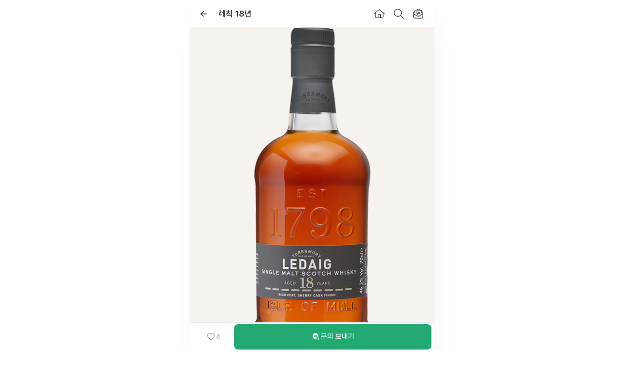

--- FILE ---
content_type: text/javascript
request_url: https://cdn.veluga.kr/_next/static/chunks/5715-f190efb7ea41f890.js
body_size: 3218
content:
"use strict";(self.webpackChunk_N_E=self.webpackChunk_N_E||[]).push([[5715],{69991:function(n,t,e){e.d(t,{$o:function(){return d},BN:function(){return g},qQ:function(){return h}});var r=e(51438),i=e(82670),o=(e(67294),e(13859)),c=e(28809),u=function(n){return"session"===n?sessionStorage:localStorage},a=function(n){return(0,c.oZ)("".concat(n,"Storage"))},s=function(n,t,e){if(a(n))try{var r,i=JSON.stringify(e);null===(r=u(n))||void 0===r||r.setItem(t,i),window.dispatchEvent(new StorageEvent("storage"))}catch(c){o.Z.error(c),f(n,t)}},l=function(n,t){if(!a(n))return null;try{var e,r=null===(e=u(n))||void 0===e?void 0:e.getItem(t);return r?JSON.parse(r):null}catch(i){return o.Z.error(i),f(n,t),null}},f=function(n,t){var e;return!!a(n)&&(null===(e=u(n))||void 0===e||e.removeItem(t),!0)},h=function(n,t){s("local",n,t)},d=function(n){return l("local",n)},g=function(){function n(t,e){(0,r.Z)(this,n),this.storage=t,this.key=e}var t=n.prototype;return t.getItem=function(){return l(this.storage,this.key)},t.setItem=function(n){"function"===typeof n&&(0,i.Z)(n,Function)&&(n=n(this.getItem()));s(this.storage,this.key,n)},t.removeItem=function(){f(this.storage,this.key)},n}()},14495:function(n,t,e){e.d(t,{Q:function(){return Z}});var r=e(85893),i=e(67294),o=e(69991),c=e(7297),u=e(11163),a=e(19521),s=e(26042),l=e(69396),f=e(99534),h=e(45333);function d(){var n=(0,c.Z)(["\n            cursor: pointer;\n        "]);return d=function(){return n},n}function g(){var n=(0,c.Z)(["\n    padding: ",";\n    height: ",";\n\n    display: flex;\n    align-items: center;\n\n    border-radius: 6px;\n    border: 1px solid ",";\n\n    background-color: ",";\n    color: ",";\n    font-size: 13px;\n    font-weight: 500;\n    line-height: 1;\n\n    > svg {\n        color: ",";\n    }\n\n    ","\n"]);return g=function(){return n},n}var v={M:{paddingInline:"10px",height:"32px"},L:{paddingInline:"12px",height:"34px"}},p=function(n){var t=n.children,e=n.size,i=void 0===e?"M":e,o=(0,f.Z)(n,["children","size"]);return(0,r.jsx)(C,(0,l.Z)((0,s.Z)({},o),{size:i,children:t}))},C=a.ZP.button.withConfig({componentId:"sc-94ccb95d-0"})(g(),(function(n){var t=n.size;return v[t].paddingInline}),(function(n){var t=n.size;return v[t].height}),h.gY.colors.gray100,h.gY.colors.gray100,h.gY.colors.gray700,h.gY.colors.gray600,(function(n){return n.onClick&&(0,a.iv)(d())}));function x(){var n=(0,c.Z)(["\n    width: 100%;\n\n    display: flex;\n    flex-direction: row;\n    gap: 8px;\n"]);return x=function(){return n},n}var w=function(n){var t=n.onClick,e=(0,u.useRouter)();return(0,r.jsxs)(r.Fragment,{children:["\uc774\uc81c\ubd80\ud130 \ud560\uc778 \xb7 \uc774\ubca4\ud2b8\uac00 \uc0dd\uae30\uba74 \uc54c\ub9bc\uc744 \ubcf4\ub0b4\ub4dc\ub9b4\uac8c\uc694!",(0,r.jsx)(y,{style:{marginTop:"8px"},children:(0,r.jsx)(p,{size:"M",onClick:function(n){null===t||void 0===t||t(n),e.push("/like/drink/")},children:"\ub0b4 \uad00\uc2ec \ubaa9\ub85d \ubcf4\uae30"})})]})},y=a.ZP.div.withConfig({componentId:"sc-217f7c31-0"})(x()),k=e(68124),Z=function(){var n=(0,i.useMemo)((function(){return new o.BN("local","likeNotificationShowCount")}),[]);return{showToastIfFirstLike:(0,i.useCallback)((function(){var t=n.getItem();if(!(null!==t&&t>0)){var e=k.Am.notification("\uad00\uc2ec \ubaa9\ub85d\uc5d0 \ucd94\uac00\ub418\uc5c8\uc5b4\uc694.",(0,r.jsx)(w,{onClick:function(){k.Am.removeToastItem(e)}}),void 0,void 0,6e4);e&&n.setItem((function(n){return(null!==n&&void 0!==n?n:0)+1}))}}),[n]),getIsFirstLike:n.getItem}}},80198:function(n,t,e){e.d(t,{N:function(){return a}});var r=e(47568),i=e(97582),o=e(9669),c=e.n(o),u=e(28809),a=function(){var n=(0,r.Z)((function(n,t,e,r){var o,a,s;return(0,i.__generator)(this,(function(i){switch(i.label){case 0:if(!n)return[3,5];i.label=1;case 1:return i.trys.push([1,3,,4]),[4,c().delete(r?"/".concat(t,"/").concat(e,"/pv/").concat(r,"/like/"):"/".concat(t,"/").concat(e,"/like/"))];case 2:return i.sent(),o={ok:!0,actionType:"cancel"},[3,4];case 3:return a=i.sent(),o={ok:!1,actionType:"cancel",resultMessage:(0,u.VK)(a)},[3,4];case 4:return[2,o];case 5:return i.trys.push([5,7,,8]),[4,c().post(r?"/".concat(t,"/").concat(e,"/pv/").concat(r,"/like/"):"/".concat(t,"/").concat(e,"/like/"))];case 6:return i.sent(),o={ok:!0,actionType:"like"},[3,8];case 7:return s=i.sent(),o={ok:!1,actionType:"like",resultMessage:(0,u.VK)(s)},[3,8];case 8:return[2,o];case 9:return[2]}}))}));return function(t,e,r,i){return n.apply(this,arguments)}}()},62952:function(n,t,e){var r=e(85893);t.Z=function(n){var t=n.style;return(0,r.jsxs)("svg",{viewBox:"0 0 16 16",fill:"none",xmlns:"http://www.w3.org/2000/svg",width:16,height:16,style:t,children:[(0,r.jsx)("rect",{width:"16",height:"16",rx:"4",fill:"#24A9D2"}),(0,r.jsx)("path",{fillRule:"evenodd",clipRule:"evenodd",d:"M7.33605 4.10358C6.31234 5.49031 5.32421 6.82886 3.26249 6.82886C3.24536 6.82886 3.1471 6.82838 3.00017 6.82767C2.85568 6.82697 2.66411 6.82605 2.4563 6.82512C2.99628 4.44503 5.14676 2.6665 7.71449 2.6665C7.98826 2.6665 8.25636 2.68705 8.51691 2.72629C8.30734 2.89629 8.10154 3.09993 7.90896 3.34466C7.71225 3.59396 7.52355 3.84958 7.33605 4.10358ZM5.21268 7.47851C4.34795 8.51162 2.72235 8.72833 2.38062 8.76196C2.39194 8.84042 2.4939 8.94131 2.62795 9.04406C3.03765 9.35605 3.54176 9.51858 4.05908 9.51858H4.52732C6.43397 9.51858 7.50853 8.03982 8.45013 6.74402L8.45014 6.744C8.6582 6.45768 8.85977 6.18029 9.06239 5.92977C9.94222 4.84434 11.2903 4.60708 11.8303 4.55477C11.7868 4.50433 11.7264 4.44828 11.6528 4.39037C11.1581 3.99244 10.5369 3.7832 9.90068 3.7832H9.63635C7.8736 3.78469 6.73057 5.38953 5.84832 6.62824L5.84832 6.62824C5.6212 6.94713 5.41136 7.24175 5.21268 7.47851ZM3.59847 11.4431C4.13845 11.3908 5.48651 11.1535 6.36634 10.0681C6.56923 9.8172 6.77101 9.53939 6.97927 9.25266L6.97928 9.25265L6.97929 9.25264C7.92023 7.95717 8.99345 6.47959 10.8995 6.48112C11.0978 6.48112 11.3111 6.49793 11.498 6.52035C11.9191 6.56893 12.3269 6.6997 12.6932 6.91268C12.8782 7.02103 12.9971 7.14246 13.0481 7.23961C12.7064 7.27324 11.0808 7.48995 10.2161 8.52307C10.0192 8.75852 9.81112 9.05087 9.58597 9.36725C8.70353 10.6073 7.55836 12.2165 5.79237 12.2165H5.28827C4.64256 12.2165 4.02517 11.94 3.60602 11.4524C3.60508 11.4505 3.60366 11.4491 3.60225 11.4477L3.60224 11.4477C3.60083 11.4463 3.59941 11.4449 3.59847 11.4431ZM8.09248 11.8962C9.11619 10.5094 10.1043 9.1709 12.166 9.1709L12.4288 9.17209L12.9722 9.17464C12.4323 11.5547 10.2818 13.3333 7.71404 13.3333C7.44216 13.3333 7.17406 13.3127 6.91162 13.2735C7.12119 13.1035 7.32699 12.8998 7.51957 12.6551C7.71628 12.4058 7.90498 12.1502 8.09248 11.8962Z",fill:"white"})]})}},16559:function(n,t,e){e.d(t,{N:function(){return p}});var r=e(26042),i=e(69396),o=e(99534),c=e(7297),u=e(85893),a=e(19521),s=e(68779),l=e(62952),f=e(89733),h=e(45333);function d(){var n=(0,c.Z)(["\n    padding: 11px 20px;\n    border-radius: 8px;\n    border: none;\n    width: 100%;\n    display: flex;\n    flex-direction: row;\n    padding: 11px 20px;\n    justify-content: space-between;\n    align-items: center;\n    gap: 8px;\n\n    background-color: ",";\n    color: ",";\n    font-weight: 500;\n    font-size: 14px;\n    line-height: 100%;\n\n    white-space: nowrap;\n    overflow: hidden;\n    text-overflow: ellipsis;\n\n    cursor: pointer;\n\n    * {\n        color: inherit;\n        white-space: inherit;\n        overflow: inherit;\n        text-overflow: inherit;\n        font-weight: inherit;\n        font-size: inherit;\n        line-height: inherit;\n    }\n"]);return d=function(){return n},n}function g(){var n=(0,c.Z)(["\n    display: flex;\n    align-items: center;\n"]);return g=function(){return n},n}function v(){var n=(0,c.Z)(["\n    b {\n        font-weight: 700;\n    }\n"]);return v=function(){return n},n}var p=function(n){var t=n.icon,e=n.variant,c=void 0===e?"default":e,a=n.children,s=n.textStyle,l=(0,o.Z)(n,["icon","variant","children","textStyle"]);return(0,u.jsxs)(w,(0,i.Z)((0,r.Z)({},l),{children:[(0,u.jsxs)(y,{style:{gap:4},children:[t,(0,u.jsx)(k,{style:s,children:a})]}),(0,u.jsx)(C,{variant:c})]}))};t.Z=function(n){var t=n.text,e=n.variant,r=void 0===e?"default":e,i=n.icon,o=void 0===i?(0,u.jsx)(x,{variant:r}):i,c=n.onClick,a=n.style;return(0,u.jsx)(p,{type:"button",icon:o,variant:r,onClick:c,style:a,children:t})};var C=function(n){var t=n.variant;return(0,u.jsx)(f.ZP,{frameSize:"xs",icon:s._tD,style:{color:"light"===t?h.gY.colors.gray600:h.gY.colors.white}})},x=function(n){var t=n.variant;return(0,u.jsx)(l.Z,{style:{width:20,height:20,marginRight:"light"===t?6:4}})},w=a.ZP.button.withConfig({componentId:"sc-687e9627-0"})(d(),(function(n){return"light"===n.variant?h.gY.colors.padoBlue100:h.gY.colors.padoBlue500}),(function(n){return"light"===n.variant?h.gY.colors.padoBlue700:h.gY.colors.white})),y=a.ZP.div.withConfig({componentId:"sc-687e9627-1"})(g()),k=a.ZP.span.withConfig({componentId:"sc-687e9627-2"})(v())}}]);

--- FILE ---
content_type: image/svg+xml
request_url: https://cdn.veluga.kr/icons/tasting-note/aroma/mineral.svg
body_size: 814
content:
<?xml version="1.0" encoding="utf-8"?>
<!-- Generator: Adobe Illustrator 25.4.1, SVG Export Plug-In . SVG Version: 6.00 Build 0)  -->
<svg version="1.2" baseProfile="tiny" xmlns="http://www.w3.org/2000/svg" xmlns:xlink="http://www.w3.org/1999/xlink"
	 x="0px" y="0px" width="88px" height="88px" viewBox="0 0 88 88" overflow="visible" xml:space="preserve">
<rect fill="#e1ebf1" width="88" height="88"/>
<g>
	<path fill="#42708d" d="M55.0491,56.6338L44.738,61.7785l0,0c-0.4256,0.203-0.9202,0.203-1.3459,0l0,0l-10.4413-5.1447
		c-0.1801-0.1094-0.406-0.1094-0.5861,0c-0.1705,0.0923-0.2842,0.263-0.3039,0.4559c0.0014,0.538,0.2025,1.0563,0.5644,1.4544
		l9.7684,10.7452c0.8064,0.8872,2.1793,0.9527,3.0664,0.1463c0.0511-0.0464,0.0999-0.0952,0.1463-0.1463l9.7684-10.7452
		c0.3619-0.3981,0.563-0.9164,0.5644-1.4544c0.0027-0.2165-0.1142-0.4168-0.3039-0.521
		C55.4432,56.4785,55.2167,56.5036,55.0491,56.6338z"/>
	<path fill="#42708d" d="M32.6686,52.7481l8.1403,4.081c0.3224,0.1861,0.7196,0.1861,1.042,0
		c0.322-0.191,0.5199-0.5373,0.521-0.9117v-18.929c0.0102-0.3944-0.1987-0.762-0.5427-0.9551l-8.9652-4.8408
		c-0.1679-0.0969-0.3748-0.0969-0.5427,0c-0.1627,0.0939-0.2622,0.2681-0.2605,0.4559v20.188
		C32.0839,52.2278,32.3162,52.5763,32.6686,52.7481z"/>
	<path fill="#42708d" d="M35.1216,28.7179l8.3574,4.4935c0.3256,0.1737,0.7163,0.1737,1.042,0l8.3574-4.5152
		c0.2935-0.1653,0.4997-0.4509,0.5644-0.7815c0.0485-0.3309-0.0552-0.666-0.2822-0.9117l-7.5542-8.2923
		c-0.8064-0.8872-2.1793-0.9527-3.0664-0.1463c-0.0511,0.0464-0.0999,0.0952-0.1463,0.1463l-7.5542,8.314
		c-0.227,0.2457-0.3307,0.5808-0.2822,0.9117C34.6219,28.267,34.8281,28.5526,35.1216,28.7179z"/>
	<path fill="#42708d" d="M55.136,31.1925l-8.9652,4.8408c-0.3524,0.1873-0.5703,0.5561-0.5644,0.9551v18.9507
		c0.0011,0.3744,0.199,0.7207,0.521,0.9117c0.3224,0.1861,0.7196,0.1861,1.042,0l8.162-4.1027
		c0.3727-0.1826,0.6086-0.5618,0.6078-0.9768V31.6701c0.0017-0.1878-0.0978-0.362-0.2605-0.4559
		C55.5146,31.1105,55.3077,31.1022,55.136,31.1925z"/>
</g>
</svg>


--- FILE ---
content_type: image/svg+xml
request_url: https://cdn.veluga.kr/icons/tasting-note/color/ripe-orange.svg
body_size: 465
content:
<?xml version="1.0" encoding="utf-8"?>
<!-- Generator: Adobe Illustrator 25.4.1, SVG Export Plug-In . SVG Version: 6.00 Build 0)  -->
<svg version="1.2" baseProfile="tiny" xmlns="http://www.w3.org/2000/svg" xmlns:xlink="http://www.w3.org/1999/xlink"
	 x="0px" y="0px" width="88px" height="88px" viewBox="0 0 88 88" overflow="visible" xml:space="preserve">
	<defs>
		<radialGradient id="RadialGradient" cy="1" r="1">
			<stop offset="0%" stop-color="#EB4D11" />
			<stop offset="100%" stop-color="#F3B354" />
		</radialGradient>
	</defs>
	<rect width="88" height="88" fill="url(#RadialGradient)"/>
</svg>


--- FILE ---
content_type: text/javascript
request_url: https://cdn.veluga.kr/_next/static/chunks/72-bcc8cb2027f6f97d.js
body_size: 19880
content:
(self.webpackChunk_N_E=self.webpackChunk_N_E||[]).push([[72],{20640:function(e,t,r){"use strict";var n=r(11742),o={"text/plain":"Text","text/html":"Url",default:"Text"};e.exports=function(e,t){var r,i,a,l,c,s,u=!1;t||(t={}),r=t.debug||!1;try{if(a=n(),l=document.createRange(),c=document.getSelection(),(s=document.createElement("span")).textContent=e,s.ariaHidden="true",s.style.all="unset",s.style.position="fixed",s.style.top=0,s.style.clip="rect(0, 0, 0, 0)",s.style.whiteSpace="pre",s.style.webkitUserSelect="text",s.style.MozUserSelect="text",s.style.msUserSelect="text",s.style.userSelect="text",s.addEventListener("copy",(function(n){if(n.stopPropagation(),t.format)if(n.preventDefault(),"undefined"===typeof n.clipboardData){r&&console.warn("unable to use e.clipboardData"),r&&console.warn("trying IE specific stuff"),window.clipboardData.clearData();var i=o[t.format]||o.default;window.clipboardData.setData(i,e)}else n.clipboardData.clearData(),n.clipboardData.setData(t.format,e);t.onCopy&&(n.preventDefault(),t.onCopy(n.clipboardData))})),document.body.appendChild(s),l.selectNodeContents(s),c.addRange(l),!document.execCommand("copy"))throw new Error("copy command was unsuccessful");u=!0}catch(p){r&&console.error("unable to copy using execCommand: ",p),r&&console.warn("trying IE specific stuff");try{window.clipboardData.setData(t.format||"text",e),t.onCopy&&t.onCopy(window.clipboardData),u=!0}catch(p){r&&console.error("unable to copy using clipboardData: ",p),r&&console.error("falling back to prompt"),i=function(e){var t=(/mac os x/i.test(navigator.userAgent)?"\u2318":"Ctrl")+"+C";return e.replace(/#{\s*key\s*}/g,t)}("message"in t?t.message:"Copy to clipboard: #{key}, Enter"),window.prompt(i,e)}}finally{c&&("function"==typeof c.removeRange?c.removeRange(l):c.removeAllRanges()),s&&document.body.removeChild(s),a()}return u}},313:function(e,t,r){"use strict";r.d(t,{Z:function(){return i}});var n=r(19013),o=r(13882);function i(e,t){(0,o.Z)(2,arguments);var r=(0,n.Z)(e),i=(0,n.Z)(t);return r.getTime()<i.getTime()}},49090:function(e){function t(e,t){e.onload=function(){this.onerror=this.onload=null,t(null,e)},e.onerror=function(){this.onerror=this.onload=null,t(new Error("Failed to load "+this.src),e)}}function r(e,t){e.onreadystatechange=function(){"complete"!=this.readyState&&"loaded"!=this.readyState||(this.onreadystatechange=null,t(null,e))}}e.exports=function(e,n,o){var i=document.head||document.getElementsByTagName("head")[0],a=document.createElement("script");"function"===typeof n&&(o=n,n={}),n=n||{},o=o||function(){},a.type=n.type||"text/javascript",a.charset=n.charset||"utf8",a.async=!("async"in n)||!!n.async,a.src=e,n.attrs&&function(e,t){for(var r in t)e.setAttribute(r,t[r])}(a,n.attrs),n.text&&(a.text=""+n.text),("onload"in a?t:r)(a,o),a.onload||t(a,o),i.appendChild(a)}},30845:function(e,t,r){"use strict";r.r(t);var n=Number.isNaN||function(e){return"number"===typeof e&&e!==e};function o(e,t){if(e.length!==t.length)return!1;for(var r=0;r<e.length;r++)if(o=e[r],i=t[r],!(o===i||n(o)&&n(i)))return!1;var o,i;return!0}t.default=function(e,t){var r;void 0===t&&(t=o);var n,i=[],a=!1;return function(){for(var o=[],l=0;l<arguments.length;l++)o[l]=arguments[l];return a&&r===this&&t(o,i)||(n=e.apply(this,o),a=!0,r=this,i=o),n}}},74300:function(e,t,r){"use strict";function n(e){return n="function"==typeof Symbol&&"symbol"==typeof Symbol.iterator?function(e){return typeof e}:function(e){return e&&"function"==typeof Symbol&&e.constructor===Symbol&&e!==Symbol.prototype?"symbol":typeof e},n(e)}Object.defineProperty(t,"__esModule",{value:!0}),t.CopyToClipboard=void 0;var o=l(r(67294)),i=l(r(20640)),a=["text","onCopy","options","children"];function l(e){return e&&e.__esModule?e:{default:e}}function c(e,t){var r=Object.keys(e);if(Object.getOwnPropertySymbols){var n=Object.getOwnPropertySymbols(e);t&&(n=n.filter((function(t){return Object.getOwnPropertyDescriptor(e,t).enumerable}))),r.push.apply(r,n)}return r}function s(e){for(var t=1;t<arguments.length;t++){var r=null!=arguments[t]?arguments[t]:{};t%2?c(Object(r),!0).forEach((function(t){v(e,t,r[t])})):Object.getOwnPropertyDescriptors?Object.defineProperties(e,Object.getOwnPropertyDescriptors(r)):c(Object(r)).forEach((function(t){Object.defineProperty(e,t,Object.getOwnPropertyDescriptor(r,t))}))}return e}function u(e,t){if(null==e)return{};var r,n,o=function(e,t){if(null==e)return{};var r,n,o={},i=Object.keys(e);for(n=0;n<i.length;n++)r=i[n],t.indexOf(r)>=0||(o[r]=e[r]);return o}(e,t);if(Object.getOwnPropertySymbols){var i=Object.getOwnPropertySymbols(e);for(n=0;n<i.length;n++)r=i[n],t.indexOf(r)>=0||Object.prototype.propertyIsEnumerable.call(e,r)&&(o[r]=e[r])}return o}function p(e,t){if(!(e instanceof t))throw new TypeError("Cannot call a class as a function")}function f(e,t){for(var r=0;r<t.length;r++){var n=t[r];n.enumerable=n.enumerable||!1,n.configurable=!0,"value"in n&&(n.writable=!0),Object.defineProperty(e,n.key,n)}}function y(e,t){return y=Object.setPrototypeOf||function(e,t){return e.__proto__=t,e},y(e,t)}function d(e){var t=function(){if("undefined"===typeof Reflect||!Reflect.construct)return!1;if(Reflect.construct.sham)return!1;if("function"===typeof Proxy)return!0;try{return Boolean.prototype.valueOf.call(Reflect.construct(Boolean,[],(function(){}))),!0}catch(e){return!1}}();return function(){var r,n=b(e);if(t){var o=b(this).constructor;r=Reflect.construct(n,arguments,o)}else r=n.apply(this,arguments);return h(this,r)}}function h(e,t){if(t&&("object"===n(t)||"function"===typeof t))return t;if(void 0!==t)throw new TypeError("Derived constructors may only return object or undefined");return m(e)}function m(e){if(void 0===e)throw new ReferenceError("this hasn't been initialised - super() hasn't been called");return e}function b(e){return b=Object.setPrototypeOf?Object.getPrototypeOf:function(e){return e.__proto__||Object.getPrototypeOf(e)},b(e)}function v(e,t,r){return t in e?Object.defineProperty(e,t,{value:r,enumerable:!0,configurable:!0,writable:!0}):e[t]=r,e}var g=function(e){!function(e,t){if("function"!==typeof t&&null!==t)throw new TypeError("Super expression must either be null or a function");e.prototype=Object.create(t&&t.prototype,{constructor:{value:e,writable:!0,configurable:!0}}),Object.defineProperty(e,"prototype",{writable:!1}),t&&y(e,t)}(c,e);var t,r,n,l=d(c);function c(){var e;p(this,c);for(var t=arguments.length,r=new Array(t),n=0;n<t;n++)r[n]=arguments[n];return v(m(e=l.call.apply(l,[this].concat(r))),"onClick",(function(t){var r=e.props,n=r.text,a=r.onCopy,l=r.children,c=r.options,s=o.default.Children.only(l),u=(0,i.default)(n,c);a&&a(n,u),s&&s.props&&"function"===typeof s.props.onClick&&s.props.onClick(t)})),e}return t=c,(r=[{key:"render",value:function(){var e=this.props,t=(e.text,e.onCopy,e.options,e.children),r=u(e,a),n=o.default.Children.only(t);return o.default.cloneElement(n,s(s({},r),{},{onClick:this.onClick}))}}])&&f(t.prototype,r),n&&f(t,n),Object.defineProperty(t,"prototype",{writable:!1}),c}(o.default.PureComponent);t.CopyToClipboard=g,v(g,"defaultProps",{onCopy:void 0,options:void 0})},74855:function(e,t,r){"use strict";var n=r(74300).CopyToClipboard;n.CopyToClipboard=n,e.exports=n},69590:function(e){var t="undefined"!==typeof Element,r="function"===typeof Map,n="function"===typeof Set,o="function"===typeof ArrayBuffer&&!!ArrayBuffer.isView;function i(e,a){if(e===a)return!0;if(e&&a&&"object"==typeof e&&"object"==typeof a){if(e.constructor!==a.constructor)return!1;var l,c,s,u;if(Array.isArray(e)){if((l=e.length)!=a.length)return!1;for(c=l;0!==c--;)if(!i(e[c],a[c]))return!1;return!0}if(r&&e instanceof Map&&a instanceof Map){if(e.size!==a.size)return!1;for(u=e.entries();!(c=u.next()).done;)if(!a.has(c.value[0]))return!1;for(u=e.entries();!(c=u.next()).done;)if(!i(c.value[1],a.get(c.value[0])))return!1;return!0}if(n&&e instanceof Set&&a instanceof Set){if(e.size!==a.size)return!1;for(u=e.entries();!(c=u.next()).done;)if(!a.has(c.value[0]))return!1;return!0}if(o&&ArrayBuffer.isView(e)&&ArrayBuffer.isView(a)){if((l=e.length)!=a.length)return!1;for(c=l;0!==c--;)if(e[c]!==a[c])return!1;return!0}if(e.constructor===RegExp)return e.source===a.source&&e.flags===a.flags;if(e.valueOf!==Object.prototype.valueOf&&"function"===typeof e.valueOf&&"function"===typeof a.valueOf)return e.valueOf()===a.valueOf();if(e.toString!==Object.prototype.toString&&"function"===typeof e.toString&&"function"===typeof a.toString)return e.toString()===a.toString();if((l=(s=Object.keys(e)).length)!==Object.keys(a).length)return!1;for(c=l;0!==c--;)if(!Object.prototype.hasOwnProperty.call(a,s[c]))return!1;if(t&&e instanceof Element)return!1;for(c=l;0!==c--;)if(("_owner"!==s[c]&&"__v"!==s[c]&&"__o"!==s[c]||!e.$$typeof)&&!i(e[s[c]],a[s[c]]))return!1;return!0}return e!==e&&a!==a}e.exports=function(e,t){try{return i(e,t)}catch(r){if((r.message||"").match(/stack|recursion/i))return console.warn("react-fast-compare cannot handle circular refs"),!1;throw r}}},59605:function(e,t,r){var n,o=Object.create,i=Object.defineProperty,a=Object.getOwnPropertyDescriptor,l=Object.getOwnPropertyNames,c=Object.getPrototypeOf,s=Object.prototype.hasOwnProperty,u=(e,t,r,n)=>{if(t&&"object"===typeof t||"function"===typeof t)for(let o of l(t))s.call(e,o)||o===r||i(e,o,{get:()=>t[o],enumerable:!(n=a(t,o))||n.enumerable});return e},p=(e,t,r)=>(r=null!=e?o(c(e)):{},u(!t&&e&&e.__esModule?r:i(r,"default",{value:e,enumerable:!0}),e)),f=(e,t,r)=>(((e,t,r)=>{t in e?i(e,t,{enumerable:!0,configurable:!0,writable:!0,value:r}):e[t]=r})(e,"symbol"!==typeof t?t+"":t,r),r),y={};((e,t)=>{for(var r in t)i(e,r,{get:t[r],enumerable:!0})})(y,{default:()=>v}),e.exports=(n=y,u(i({},"__esModule",{value:!0}),n));var d=p(r(67294)),h=p(r(69590)),m=r(29448),b=r(56281);class v extends d.Component{constructor(){super(...arguments),f(this,"mounted",!1),f(this,"isReady",!1),f(this,"isPlaying",!1),f(this,"isLoading",!0),f(this,"loadOnReady",null),f(this,"startOnPlay",!0),f(this,"seekOnPlay",null),f(this,"onDurationCalled",!1),f(this,"handlePlayerMount",(e=>{this.player||(this.player=e,this.player.load(this.props.url)),this.progress()})),f(this,"getInternalPlayer",(e=>this.player?this.player[e]:null)),f(this,"progress",(()=>{if(this.props.url&&this.player&&this.isReady){const e=this.getCurrentTime()||0,t=this.getSecondsLoaded(),r=this.getDuration();if(r){const n={playedSeconds:e,played:e/r};null!==t&&(n.loadedSeconds=t,n.loaded=t/r),n.playedSeconds===this.prevPlayed&&n.loadedSeconds===this.prevLoaded||this.props.onProgress(n),this.prevPlayed=n.playedSeconds,this.prevLoaded=n.loadedSeconds}}this.progressTimeout=setTimeout(this.progress,this.props.progressFrequency||this.props.progressInterval)})),f(this,"handleReady",(()=>{if(!this.mounted)return;this.isReady=!0,this.isLoading=!1;const{onReady:e,playing:t,volume:r,muted:n}=this.props;e(),n||null===r||this.player.setVolume(r),this.loadOnReady?(this.player.load(this.loadOnReady,!0),this.loadOnReady=null):t&&this.player.play(),this.handleDurationCheck()})),f(this,"handlePlay",(()=>{this.isPlaying=!0,this.isLoading=!1;const{onStart:e,onPlay:t,playbackRate:r}=this.props;this.startOnPlay&&(this.player.setPlaybackRate&&1!==r&&this.player.setPlaybackRate(r),e(),this.startOnPlay=!1),t(),this.seekOnPlay&&(this.seekTo(this.seekOnPlay),this.seekOnPlay=null),this.handleDurationCheck()})),f(this,"handlePause",(e=>{this.isPlaying=!1,this.isLoading||this.props.onPause(e)})),f(this,"handleEnded",(()=>{const{activePlayer:e,loop:t,onEnded:r}=this.props;e.loopOnEnded&&t&&this.seekTo(0),t||(this.isPlaying=!1,r())})),f(this,"handleError",((...e)=>{this.isLoading=!1,this.props.onError(...e)})),f(this,"handleDurationCheck",(()=>{clearTimeout(this.durationCheckTimeout);const e=this.getDuration();e?this.onDurationCalled||(this.props.onDuration(e),this.onDurationCalled=!0):this.durationCheckTimeout=setTimeout(this.handleDurationCheck,100)})),f(this,"handleLoaded",(()=>{this.isLoading=!1}))}componentDidMount(){this.mounted=!0}componentWillUnmount(){clearTimeout(this.progressTimeout),clearTimeout(this.durationCheckTimeout),this.isReady&&this.props.stopOnUnmount&&(this.player.stop(),this.player.disablePIP&&this.player.disablePIP()),this.mounted=!1}componentDidUpdate(e){if(!this.player)return;const{url:t,playing:r,volume:n,muted:o,playbackRate:i,pip:a,loop:l,activePlayer:c,disableDeferredLoading:s}=this.props;if(!(0,h.default)(e.url,t)){if(this.isLoading&&!c.forceLoad&&!s&&!(0,b.isMediaStream)(t))return console.warn(`ReactPlayer: the attempt to load ${t} is being deferred until the player has loaded`),void(this.loadOnReady=t);this.isLoading=!0,this.startOnPlay=!0,this.onDurationCalled=!1,this.player.load(t,this.isReady)}e.playing||!r||this.isPlaying||this.player.play(),e.playing&&!r&&this.isPlaying&&this.player.pause(),!e.pip&&a&&this.player.enablePIP&&this.player.enablePIP(),e.pip&&!a&&this.player.disablePIP&&this.player.disablePIP(),e.volume!==n&&null!==n&&this.player.setVolume(n),e.muted!==o&&(o?this.player.mute():(this.player.unmute(),null!==n&&setTimeout((()=>this.player.setVolume(n))))),e.playbackRate!==i&&this.player.setPlaybackRate&&this.player.setPlaybackRate(i),e.loop!==l&&this.player.setLoop&&this.player.setLoop(l)}getDuration(){return this.isReady?this.player.getDuration():null}getCurrentTime(){return this.isReady?this.player.getCurrentTime():null}getSecondsLoaded(){return this.isReady?this.player.getSecondsLoaded():null}seekTo(e,t,r){if(!this.isReady)return void(0!==e&&(this.seekOnPlay=e,setTimeout((()=>{this.seekOnPlay=null}),5e3)));if(t?"fraction"===t:e>0&&e<1){const t=this.player.getDuration();return t?void this.player.seekTo(t*e,r):void console.warn("ReactPlayer: could not seek using fraction \u2013\xa0duration not yet available")}this.player.seekTo(e,r)}render(){const e=this.props.activePlayer;return e?d.default.createElement(e,{...this.props,onMount:this.handlePlayerMount,onReady:this.handleReady,onPlay:this.handlePlay,onPause:this.handlePause,onEnded:this.handleEnded,onLoaded:this.handleLoaded,onError:this.handleError}):null}}f(v,"displayName","Player"),f(v,"propTypes",m.propTypes),f(v,"defaultProps",m.defaultProps)},71276:function(e,t,r){var n,o=Object.create,i=Object.defineProperty,a=Object.getOwnPropertyDescriptor,l=Object.getOwnPropertyNames,c=Object.getPrototypeOf,s=Object.prototype.hasOwnProperty,u=(e,t,r,n)=>{if(t&&"object"===typeof t||"function"===typeof t)for(let o of l(t))s.call(e,o)||o===r||i(e,o,{get:()=>t[o],enumerable:!(n=a(t,o))||n.enumerable});return e},p=(e,t,r)=>(r=null!=e?o(c(e)):{},u(!t&&e&&e.__esModule?r:i(r,"default",{value:e,enumerable:!0}),e)),f=(e,t,r)=>(((e,t,r)=>{t in e?i(e,t,{enumerable:!0,configurable:!0,writable:!0,value:r}):e[t]=r})(e,"symbol"!==typeof t?t+"":t,r),r),y={};((e,t)=>{for(var r in t)i(e,r,{get:t[r],enumerable:!0})})(y,{createReactPlayer:()=>A}),e.exports=(n=y,u(i({},"__esModule",{value:!0}),n));var d=p(r(67294)),h=p(r(9996)),m=p(r(30845)),b=p(r(69590)),v=r(29448),g=r(56281),w=p(r(59605));const O=(0,g.lazy)((()=>r.e(7664).then(r.t.bind(r,57284,23)))),P="undefined"!==typeof window&&window.document&&"undefined"!==typeof document,x="undefined"!==typeof r.g&&r.g.window&&r.g.window.document,j=Object.keys(v.propTypes),k=P||x?d.Suspense:()=>null,S=[],A=(e,t)=>{var r;return r=class extends d.Component{constructor(){super(...arguments),f(this,"state",{showPreview:!!this.props.light}),f(this,"references",{wrapper:e=>{this.wrapper=e},player:e=>{this.player=e}}),f(this,"handleClickPreview",(e=>{this.setState({showPreview:!1}),this.props.onClickPreview(e)})),f(this,"showPreview",(()=>{this.setState({showPreview:!0})})),f(this,"getDuration",(()=>this.player?this.player.getDuration():null)),f(this,"getCurrentTime",(()=>this.player?this.player.getCurrentTime():null)),f(this,"getSecondsLoaded",(()=>this.player?this.player.getSecondsLoaded():null)),f(this,"getInternalPlayer",((e="player")=>this.player?this.player.getInternalPlayer(e):null)),f(this,"seekTo",((e,t,r)=>{if(!this.player)return null;this.player.seekTo(e,t,r)})),f(this,"handleReady",(()=>{this.props.onReady(this)})),f(this,"getActivePlayer",(0,m.default)((r=>{for(const t of[...S,...e])if(t.canPlay(r))return t;return t||null}))),f(this,"getConfig",(0,m.default)(((e,t)=>{const{config:r}=this.props;return h.default.all([v.defaultProps.config,v.defaultProps.config[t]||{},r,r[t]||{}])}))),f(this,"getAttributes",(0,m.default)((e=>(0,g.omit)(this.props,j)))),f(this,"renderActivePlayer",(e=>{if(!e)return null;const t=this.getActivePlayer(e);if(!t)return null;const r=this.getConfig(e,t.key);return d.default.createElement(w.default,{...this.props,key:t.key,ref:this.references.player,config:r,activePlayer:t.lazyPlayer||t,onReady:this.handleReady})}))}shouldComponentUpdate(e,t){return!(0,b.default)(this.props,e)||!(0,b.default)(this.state,t)}componentDidUpdate(e){const{light:t}=this.props;!e.light&&t&&this.setState({showPreview:!0}),e.light&&!t&&this.setState({showPreview:!1})}renderPreview(e){if(!e)return null;const{light:t,playIcon:r,previewTabIndex:n,oEmbedUrl:o,previewAriaLabel:i}=this.props;return d.default.createElement(O,{url:e,light:t,playIcon:r,previewTabIndex:n,previewAriaLabel:i,oEmbedUrl:o,onClick:this.handleClickPreview})}render(){const{url:e,style:t,width:r,height:n,fallback:o,wrapper:i}=this.props,{showPreview:a}=this.state,l=this.getAttributes(e),c="string"===typeof i?this.references.wrapper:void 0;return d.default.createElement(i,{ref:c,style:{...t,width:r,height:n},...l},d.default.createElement(k,{fallback:o},a?this.renderPreview(e):this.renderActivePlayer(e)))}},f(r,"displayName","ReactPlayer"),f(r,"propTypes",v.propTypes),f(r,"defaultProps",v.defaultProps),f(r,"addCustomPlayer",(e=>{S.push(e)})),f(r,"removeCustomPlayers",(()=>{S.length=0})),f(r,"canPlay",(t=>{for(const r of[...S,...e])if(r.canPlay(t))return!0;return!1})),f(r,"canEnablePIP",(t=>{for(const r of[...S,...e])if(r.canEnablePIP&&r.canEnablePIP(t))return!0;return!1})),r}},56310:function(e,t,r){var n,o=Object.create,i=Object.defineProperty,a=Object.getOwnPropertyDescriptor,l=Object.getOwnPropertyNames,c=Object.getPrototypeOf,s=Object.prototype.hasOwnProperty,u=(e,t,r,n)=>{if(t&&"object"===typeof t||"function"===typeof t)for(let o of l(t))s.call(e,o)||o===r||i(e,o,{get:()=>t[o],enumerable:!(n=a(t,o))||n.enumerable});return e},p={};((e,t)=>{for(var r in t)i(e,r,{get:t[r],enumerable:!0})})(p,{default:()=>h}),e.exports=(n=p,u(i({},"__esModule",{value:!0}),n));var f=((e,t,r)=>(r=null!=e?o(c(e)):{},u(!t&&e&&e.__esModule?r:i(r,"default",{value:e,enumerable:!0}),e)))(r(29760)),y=r(71276);const d=f.default[f.default.length-1];var h=(0,y.createReactPlayer)(f.default,d)},99790:function(e,t,r){var n,o=Object.defineProperty,i=Object.getOwnPropertyDescriptor,a=Object.getOwnPropertyNames,l=Object.prototype.hasOwnProperty,c={};((e,t)=>{for(var r in t)o(e,r,{get:t[r],enumerable:!0})})(c,{AUDIO_EXTENSIONS:()=>j,DASH_EXTENSIONS:()=>A,FLV_EXTENSIONS:()=>E,HLS_EXTENSIONS:()=>S,MATCH_URL_DAILYMOTION:()=>w,MATCH_URL_FACEBOOK:()=>d,MATCH_URL_FACEBOOK_WATCH:()=>h,MATCH_URL_KALTURA:()=>x,MATCH_URL_MIXCLOUD:()=>O,MATCH_URL_MUX:()=>y,MATCH_URL_SOUNDCLOUD:()=>p,MATCH_URL_STREAMABLE:()=>m,MATCH_URL_TWITCH_CHANNEL:()=>g,MATCH_URL_TWITCH_VIDEO:()=>v,MATCH_URL_VIDYARD:()=>P,MATCH_URL_VIMEO:()=>f,MATCH_URL_WISTIA:()=>b,MATCH_URL_YOUTUBE:()=>u,VIDEO_EXTENSIONS:()=>k,canPlay:()=>T}),e.exports=(n=c,((e,t,r,n)=>{if(t&&"object"===typeof t||"function"===typeof t)for(let c of a(t))l.call(e,c)||c===r||o(e,c,{get:()=>t[c],enumerable:!(n=i(t,c))||n.enumerable});return e})(o({},"__esModule",{value:!0}),n));var s=r(56281);const u=/(?:youtu\.be\/|youtube(?:-nocookie|education)?\.com\/(?:embed\/|v\/|watch\/|watch\?v=|watch\?.+&v=|shorts\/|live\/))((\w|-){11})|youtube\.com\/playlist\?list=|youtube\.com\/user\//,p=/(?:soundcloud\.com|snd\.sc)\/[^.]+$/,f=/vimeo\.com\/(?!progressive_redirect).+/,y=/stream\.mux\.com\/(?!\w+\.m3u8)(\w+)/,d=/^https?:\/\/(www\.)?facebook\.com.*\/(video(s)?|watch|story)(\.php?|\/).+$/,h=/^https?:\/\/fb\.watch\/.+$/,m=/streamable\.com\/([a-z0-9]+)$/,b=/(?:wistia\.(?:com|net)|wi\.st)\/(?:medias|embed)\/(?:iframe\/)?([^?]+)/,v=/(?:www\.|go\.)?twitch\.tv\/videos\/(\d+)($|\?)/,g=/(?:www\.|go\.)?twitch\.tv\/([a-zA-Z0-9_]+)($|\?)/,w=/^(?:(?:https?):)?(?:\/\/)?(?:www\.)?(?:(?:dailymotion\.com(?:\/embed)?\/video)|dai\.ly)\/([a-zA-Z0-9]+)(?:_[\w_-]+)?(?:[\w.#_-]+)?/,O=/mixcloud\.com\/([^/]+\/[^/]+)/,P=/vidyard.com\/(?:watch\/)?([a-zA-Z0-9-_]+)/,x=/^https?:\/\/[a-zA-Z]+\.kaltura.(com|org)\/p\/([0-9]+)\/sp\/([0-9]+)00\/embedIframeJs\/uiconf_id\/([0-9]+)\/partner_id\/([0-9]+)(.*)entry_id.([a-zA-Z0-9-_].*)$/,j=/\.(m4a|m4b|mp4a|mpga|mp2|mp2a|mp3|m2a|m3a|wav|weba|aac|oga|spx)($|\?)/i,k=/\.(mp4|og[gv]|webm|mov|m4v)(#t=[,\d+]+)?($|\?)/i,S=/\.(m3u8)($|\?)/i,A=/\.(mpd)($|\?)/i,E=/\.(flv)($|\?)/i,C=e=>{if(e instanceof Array){for(const t of e){if("string"===typeof t&&C(t))return!0;if(C(t.src))return!0}return!1}return!(!(0,s.isMediaStream)(e)&&!(0,s.isBlobUrl)(e))||(j.test(e)||k.test(e)||S.test(e)||A.test(e)||E.test(e))},T={youtube:e=>e instanceof Array?e.every((e=>u.test(e))):u.test(e),soundcloud:e=>p.test(e)&&!j.test(e),vimeo:e=>f.test(e)&&!k.test(e)&&!S.test(e),mux:e=>y.test(e),facebook:e=>d.test(e)||h.test(e),streamable:e=>m.test(e),wistia:e=>b.test(e),twitch:e=>v.test(e)||g.test(e),dailymotion:e=>w.test(e),mixcloud:e=>O.test(e),vidyard:e=>P.test(e),kaltura:e=>x.test(e),file:C}},29760:function(e,t,r){Object.create;var n,o=Object.defineProperty,i=Object.getOwnPropertyDescriptor,a=Object.getOwnPropertyNames,l=(Object.getPrototypeOf,Object.prototype.hasOwnProperty),c=(e,t,r,n)=>{if(t&&"object"===typeof t||"function"===typeof t)for(let c of a(t))l.call(e,c)||c===r||o(e,c,{get:()=>t[c],enumerable:!(n=i(t,c))||n.enumerable});return e},s={};((e,t)=>{for(var r in t)o(e,r,{get:t[r],enumerable:!0})})(s,{default:()=>f}),e.exports=(n=s,c(o({},"__esModule",{value:!0}),n));var u=r(56281),p=r(99790),f=[{key:"youtube",name:"YouTube",canPlay:p.canPlay.youtube,lazyPlayer:(0,u.lazy)((()=>r.e(4439).then(r.t.bind(r,85034,23))))},{key:"soundcloud",name:"SoundCloud",canPlay:p.canPlay.soundcloud,lazyPlayer:(0,u.lazy)((()=>r.e(6125).then(r.t.bind(r,76655,23))))},{key:"vimeo",name:"Vimeo",canPlay:p.canPlay.vimeo,lazyPlayer:(0,u.lazy)((()=>r.e(3743).then(r.t.bind(r,86746,23))))},{key:"mux",name:"Mux",canPlay:p.canPlay.mux,lazyPlayer:(0,u.lazy)((()=>r.e(4258).then(r.t.bind(r,91618,23))))},{key:"facebook",name:"Facebook",canPlay:p.canPlay.facebook,lazyPlayer:(0,u.lazy)((()=>r.e(2121).then(r.t.bind(r,26429,23))))},{key:"streamable",name:"Streamable",canPlay:p.canPlay.streamable,lazyPlayer:(0,u.lazy)((()=>r.e(2546).then(r.t.bind(r,76479,23))))},{key:"wistia",name:"Wistia",canPlay:p.canPlay.wistia,lazyPlayer:(0,u.lazy)((()=>r.e(8055).then(r.t.bind(r,13134,23))))},{key:"twitch",name:"Twitch",canPlay:p.canPlay.twitch,lazyPlayer:(0,u.lazy)((()=>r.e(6216).then(r.t.bind(r,89743,23))))},{key:"dailymotion",name:"DailyMotion",canPlay:p.canPlay.dailymotion,lazyPlayer:(0,u.lazy)((()=>r.e(5036).then(r.t.bind(r,65134,23))))},{key:"mixcloud",name:"Mixcloud",canPlay:p.canPlay.mixcloud,lazyPlayer:(0,u.lazy)((()=>r.e(4667).then(r.t.bind(r,99734,23))))},{key:"vidyard",name:"Vidyard",canPlay:p.canPlay.vidyard,lazyPlayer:(0,u.lazy)((()=>r.e(8888).then(r.t.bind(r,27287,23))))},{key:"kaltura",name:"Kaltura",canPlay:p.canPlay.kaltura,lazyPlayer:(0,u.lazy)((()=>r.e(261).then(r.t.bind(r,49289,23))))},{key:"file",name:"FilePlayer",canPlay:p.canPlay.file,canEnablePIP:e=>p.canPlay.file(e)&&(document.pictureInPictureEnabled||(0,u.supportsWebKitPresentationMode)())&&!p.AUDIO_EXTENSIONS.test(e),lazyPlayer:(0,u.lazy)((()=>r.e(6011).then(r.t.bind(r,33364,23))))}]},29448:function(e,t,r){var n,o=Object.create,i=Object.defineProperty,a=Object.getOwnPropertyDescriptor,l=Object.getOwnPropertyNames,c=Object.getPrototypeOf,s=Object.prototype.hasOwnProperty,u=(e,t,r,n)=>{if(t&&"object"===typeof t||"function"===typeof t)for(let o of l(t))s.call(e,o)||o===r||i(e,o,{get:()=>t[o],enumerable:!(n=a(t,o))||n.enumerable});return e},p={};((e,t)=>{for(var r in t)i(e,r,{get:t[r],enumerable:!0})})(p,{defaultProps:()=>j,propTypes:()=>P}),e.exports=(n=p,u(i({},"__esModule",{value:!0}),n));var f=((e,t,r)=>(r=null!=e?o(c(e)):{},u(!t&&e&&e.__esModule?r:i(r,"default",{value:e,enumerable:!0}),e)))(r(45697));const{string:y,bool:d,number:h,array:m,oneOfType:b,shape:v,object:g,func:w,node:O}=f.default,P={url:b([y,m,g]),playing:d,loop:d,controls:d,volume:h,muted:d,playbackRate:h,width:b([y,h]),height:b([y,h]),style:g,progressInterval:h,playsinline:d,pip:d,stopOnUnmount:d,light:b([d,y,g]),playIcon:O,previewTabIndex:h,previewAriaLabel:y,fallback:O,oEmbedUrl:y,wrapper:b([y,w,v({render:w.isRequired})]),config:v({soundcloud:v({options:g}),youtube:v({playerVars:g,embedOptions:g,onUnstarted:w}),facebook:v({appId:y,version:y,playerId:y,attributes:g}),dailymotion:v({params:g}),vimeo:v({playerOptions:g,title:y}),mux:v({attributes:g,version:y}),file:v({attributes:g,tracks:m,forceVideo:d,forceAudio:d,forceHLS:d,forceSafariHLS:d,forceDisableHls:d,forceDASH:d,forceFLV:d,hlsOptions:g,hlsVersion:y,dashVersion:y,flvVersion:y}),wistia:v({options:g,playerId:y,customControls:m}),mixcloud:v({options:g}),twitch:v({options:g,playerId:y}),vidyard:v({options:g})}),onReady:w,onStart:w,onPlay:w,onPause:w,onBuffer:w,onBufferEnd:w,onEnded:w,onError:w,onDuration:w,onSeek:w,onPlaybackRateChange:w,onPlaybackQualityChange:w,onProgress:w,onClickPreview:w,onEnablePIP:w,onDisablePIP:w},x=()=>{},j={playing:!1,loop:!1,controls:!1,volume:null,muted:!1,playbackRate:1,width:"640px",height:"360px",style:{},progressInterval:1e3,playsinline:!1,pip:!1,stopOnUnmount:!0,light:!1,fallback:null,wrapper:"div",previewTabIndex:0,previewAriaLabel:"",oEmbedUrl:"https://noembed.com/embed?url={url}",config:{soundcloud:{options:{visual:!0,buying:!1,liking:!1,download:!1,sharing:!1,show_comments:!1,show_playcount:!1}},youtube:{playerVars:{playsinline:1,showinfo:0,rel:0,iv_load_policy:3,modestbranding:1},embedOptions:{},onUnstarted:x},facebook:{appId:"1309697205772819",version:"v3.3",playerId:null,attributes:{}},dailymotion:{params:{api:1,"endscreen-enable":!1}},vimeo:{playerOptions:{autopause:!1,byline:!1,portrait:!1,title:!1},title:null},mux:{attributes:{},version:"2"},file:{attributes:{},tracks:[],forceVideo:!1,forceAudio:!1,forceHLS:!1,forceDASH:!1,forceFLV:!1,hlsOptions:{},hlsVersion:"1.1.4",dashVersion:"3.1.3",flvVersion:"1.5.0",forceDisableHls:!1},wistia:{options:{},playerId:null,customControls:null},mixcloud:{options:{hide_cover:1}},twitch:{options:{},playerId:null},vidyard:{options:{}}},onReady:x,onStart:x,onPlay:x,onPause:x,onBuffer:x,onBufferEnd:x,onEnded:x,onError:x,onDuration:x,onSeek:x,onPlaybackRateChange:x,onPlaybackQualityChange:x,onProgress:x,onClickPreview:x,onEnablePIP:x,onDisablePIP:x}},56281:function(e,t,r){var n,o=Object.create,i=Object.defineProperty,a=Object.getOwnPropertyDescriptor,l=Object.getOwnPropertyNames,c=Object.getPrototypeOf,s=Object.prototype.hasOwnProperty,u=(e,t,r,n)=>{if(t&&"object"===typeof t||"function"===typeof t)for(let o of l(t))s.call(e,o)||o===r||i(e,o,{get:()=>t[o],enumerable:!(n=a(t,o))||n.enumerable});return e},p=(e,t,r)=>(r=null!=e?o(c(e)):{},u(!t&&e&&e.__esModule?r:i(r,"default",{value:e,enumerable:!0}),e)),f={};((e,t)=>{for(var r in t)i(e,r,{get:t[r],enumerable:!0})})(f,{callPlayer:()=>_,getConfig:()=>C,getSDK:()=>E,isBlobUrl:()=>L,isMediaStream:()=>D,lazy:()=>m,omit:()=>T,parseEndTime:()=>x,parseStartTime:()=>P,queryString:()=>k,randomString:()=>j,supportsWebKitPresentationMode:()=>R}),e.exports=(n=f,u(i({},"__esModule",{value:!0}),n));var y=p(r(67294)),d=p(r(49090)),h=p(r(9996));const m=e=>y.default.lazy((async()=>{const t=await e();return"function"===typeof t.default?t:t.default})),b=/[?&#](?:start|t)=([0-9hms]+)/,v=/[?&#]end=([0-9hms]+)/,g=/(\d+)(h|m|s)/g,w=/^\d+$/;function O(e,t){if(e instanceof Array)return;const r=e.match(t);if(r){const e=r[1];if(e.match(g))return function(e){let t=0,r=g.exec(e);for(;null!==r;){const[,n,o]=r;"h"===o&&(t+=60*parseInt(n,10)*60),"m"===o&&(t+=60*parseInt(n,10)),"s"===o&&(t+=parseInt(n,10)),r=g.exec(e)}return t}(e);if(w.test(e))return parseInt(e)}}function P(e){return O(e,b)}function x(e){return O(e,v)}function j(){return Math.random().toString(36).substr(2,5)}function k(e){return Object.keys(e).map((t=>`${t}=${e[t]}`)).join("&")}function S(e){return window[e]?window[e]:window.exports&&window.exports[e]?window.exports[e]:window.module&&window.module.exports&&window.module.exports[e]?window.module.exports[e]:null}const A={},E=function(e){0;return e}((function(e,t,r=null,n=(()=>!0),o=d.default){const i=S(t);return i&&n(i)?Promise.resolve(i):new Promise(((n,i)=>{if(A[e])return void A[e].push({resolve:n,reject:i});A[e]=[{resolve:n,reject:i}];const a=t=>{A[e].forEach((e=>e.resolve(t)))};if(r){const e=window[r];window[r]=function(){e&&e(),a(S(t))}}o(e,(n=>{n?(A[e].forEach((e=>e.reject(n))),A[e]=null):r||a(S(t))}))}))}));function C(e,t){return(0,h.default)(t.config,e.config)}function T(e,...t){const r=[].concat(...t),n={},o=Object.keys(e);for(const i of o)-1===r.indexOf(i)&&(n[i]=e[i]);return n}function _(e,...t){if(!this.player||!this.player[e]){let t=`ReactPlayer: ${this.constructor.displayName} player could not call %c${e}%c \u2013 `;return this.player?this.player[e]||(t+="The method was not available"):t+="The player was not available",console.warn(t,"font-weight: bold",""),null}return this.player[e](...t)}function D(e){return"undefined"!==typeof window&&"undefined"!==typeof window.MediaStream&&e instanceof window.MediaStream}function L(e){return/^blob:/.test(e)}function R(e=document.createElement("video")){const t=!1===/iPhone|iPod/.test(navigator.userAgent);return e.webkitSupportsPresentationMode&&"function"===typeof e.webkitSetPresentationMode&&t}},67553:function(e,t,r){"use strict";r.d(t,{O:function(){return F}});var n=r(67294),o=r(23560),i=r.n(o),a=r(27361),l=r.n(a),c=r(90512),s=r(30791),u=r(48710),p=r(84642),f=r(25048),y=r(69055),d=r(79896),h=r(52017),m=r(41209),b=r(47523),v=r(97187);function g(e,t,r){if(t<1)return[];if(1===t&&void 0===r)return e;for(var n=[],o=0;o<e.length;o+=t){if(void 0!==r&&!0!==r(e[o]))return;n.push(e[o])}return n}function w(e,t,r,n,o){if(e*t<e*n||e*t>e*o)return!1;var i=r();return e*(t-e*i/2-n)>=0&&e*(t+e*i/2-o)<=0}function O(e){return O="function"==typeof Symbol&&"symbol"==typeof Symbol.iterator?function(e){return typeof e}:function(e){return e&&"function"==typeof Symbol&&e.constructor===Symbol&&e!==Symbol.prototype?"symbol":typeof e},O(e)}function P(e,t){var r=Object.keys(e);if(Object.getOwnPropertySymbols){var n=Object.getOwnPropertySymbols(e);t&&(n=n.filter((function(t){return Object.getOwnPropertyDescriptor(e,t).enumerable}))),r.push.apply(r,n)}return r}function x(e){for(var t=1;t<arguments.length;t++){var r=null!=arguments[t]?arguments[t]:{};t%2?P(Object(r),!0).forEach((function(t){j(e,t,r[t])})):Object.getOwnPropertyDescriptors?Object.defineProperties(e,Object.getOwnPropertyDescriptors(r)):P(Object(r)).forEach((function(t){Object.defineProperty(e,t,Object.getOwnPropertyDescriptor(r,t))}))}return e}function j(e,t,r){return(t=function(e){var t=function(e,t){if("object"!=O(e)||!e)return e;var r=e[Symbol.toPrimitive];if(void 0!==r){var n=r.call(e,t||"default");if("object"!=O(n))return n;throw new TypeError("@@toPrimitive must return a primitive value.")}return("string"===t?String:Number)(e)}(e,"string");return"symbol"==O(t)?t:t+""}(t))in e?Object.defineProperty(e,t,{value:r,enumerable:!0,configurable:!0,writable:!0}):e[t]=r,e}function k(e,t,r){var n=e.tick,o=e.ticks,a=e.viewBox,l=e.minTickGap,c=e.orientation,s=e.interval,u=e.tickFormatter,p=e.unit,f=e.angle;if(!o||!o.length||!n)return[];if((0,y.hj)(s)||b.x.isSsr)return function(e,t){return g(e,t+1)}(o,"number"===typeof s&&(0,y.hj)(s)?s:0);var d=[],h="top"===c||"bottom"===c?"width":"height",O=p&&"width"===h?(0,m.xE)(p,{fontSize:t,letterSpacing:r}):{width:0,height:0},P=function(e,n){var o=i()(u)?u(e.value,n):e.value;return"width"===h?function(e,t,r){var n={width:e.width+t.width,height:e.height+t.height};return(0,v.xE)(n,r)}((0,m.xE)(o,{fontSize:t,letterSpacing:r}),O,f):(0,m.xE)(o,{fontSize:t,letterSpacing:r})[h]},j=o.length>=2?(0,y.uY)(o[1].coordinate-o[0].coordinate):1,k=function(e,t,r){var n="width"===r,o=e.x,i=e.y,a=e.width,l=e.height;return 1===t?{start:n?o:i,end:n?o+a:i+l}:{start:n?o+a:i+l,end:n?o:i}}(a,j,h);return"equidistantPreserveStart"===s?function(e,t,r,n,o){for(var i,a=(n||[]).slice(),l=t.start,c=t.end,s=0,u=1,p=l,f=function(){var t=null===n||void 0===n?void 0:n[s];if(void 0===t)return{v:g(n,u)};var i,a=s,f=function(){return void 0===i&&(i=r(t,a)),i},y=t.coordinate,d=0===s||w(e,y,f,p,c);d||(s=0,p=l,u+=1),d&&(p=y+e*(f()/2+o),s+=u)};u<=a.length;)if(i=f())return i.v;return[]}(j,k,P,o,l):(d="preserveStart"===s||"preserveStartEnd"===s?function(e,t,r,n,o,i){var a=(n||[]).slice(),l=a.length,c=t.start,s=t.end;if(i){var u=n[l-1],p=r(u,l-1),f=e*(u.coordinate+e*p/2-s);a[l-1]=u=x(x({},u),{},{tickCoord:f>0?u.coordinate-f*e:u.coordinate}),w(e,u.tickCoord,(function(){return p}),c,s)&&(s=u.tickCoord-e*(p/2+o),a[l-1]=x(x({},u),{},{isShow:!0}))}for(var y=i?l-1:l,d=function(t){var n,i=a[t],l=function(){return void 0===n&&(n=r(i,t)),n};if(0===t){var u=e*(i.coordinate-e*l()/2-c);a[t]=i=x(x({},i),{},{tickCoord:u<0?i.coordinate-u*e:i.coordinate})}else a[t]=i=x(x({},i),{},{tickCoord:i.coordinate});w(e,i.tickCoord,l,c,s)&&(c=i.tickCoord+e*(l()/2+o),a[t]=x(x({},i),{},{isShow:!0}))},h=0;h<y;h++)d(h);return a}(j,k,P,o,l,"preserveStartEnd"===s):function(e,t,r,n,o){for(var i=(n||[]).slice(),a=i.length,l=t.start,c=t.end,s=function(t){var n,s=i[t],u=function(){return void 0===n&&(n=r(s,t)),n};if(t===a-1){var p=e*(s.coordinate+e*u()/2-c);i[t]=s=x(x({},s),{},{tickCoord:p>0?s.coordinate-p*e:s.coordinate})}else i[t]=s=x(x({},s),{},{tickCoord:s.coordinate});w(e,s.tickCoord,u,l,c)&&(c=s.tickCoord-e*(u()/2+o),i[t]=x(x({},s),{},{isShow:!0}))},u=a-1;u>=0;u--)s(u);return i}(j,k,P,o,l),d.filter((function(e){return e.isShow})))}var S=["viewBox"],A=["viewBox"],E=["ticks"];function C(e){return C="function"==typeof Symbol&&"symbol"==typeof Symbol.iterator?function(e){return typeof e}:function(e){return e&&"function"==typeof Symbol&&e.constructor===Symbol&&e!==Symbol.prototype?"symbol":typeof e},C(e)}function T(){return T=Object.assign?Object.assign.bind():function(e){for(var t=1;t<arguments.length;t++){var r=arguments[t];for(var n in r)Object.prototype.hasOwnProperty.call(r,n)&&(e[n]=r[n])}return e},T.apply(this,arguments)}function _(e,t){var r=Object.keys(e);if(Object.getOwnPropertySymbols){var n=Object.getOwnPropertySymbols(e);t&&(n=n.filter((function(t){return Object.getOwnPropertyDescriptor(e,t).enumerable}))),r.push.apply(r,n)}return r}function D(e){for(var t=1;t<arguments.length;t++){var r=null!=arguments[t]?arguments[t]:{};t%2?_(Object(r),!0).forEach((function(t){B(e,t,r[t])})):Object.getOwnPropertyDescriptors?Object.defineProperties(e,Object.getOwnPropertyDescriptors(r)):_(Object(r)).forEach((function(t){Object.defineProperty(e,t,Object.getOwnPropertyDescriptor(r,t))}))}return e}function L(e,t){if(null==e)return{};var r,n,o=function(e,t){if(null==e)return{};var r={};for(var n in e)if(Object.prototype.hasOwnProperty.call(e,n)){if(t.indexOf(n)>=0)continue;r[n]=e[n]}return r}(e,t);if(Object.getOwnPropertySymbols){var i=Object.getOwnPropertySymbols(e);for(n=0;n<i.length;n++)r=i[n],t.indexOf(r)>=0||Object.prototype.propertyIsEnumerable.call(e,r)&&(o[r]=e[r])}return o}function R(e,t){for(var r=0;r<t.length;r++){var n=t[r];n.enumerable=n.enumerable||!1,n.configurable=!0,"value"in n&&(n.writable=!0),Object.defineProperty(e,U(n.key),n)}}function I(e,t,r){return t=M(t),function(e,t){if(t&&("object"===C(t)||"function"===typeof t))return t;if(void 0!==t)throw new TypeError("Derived constructors may only return object or undefined");return function(e){if(void 0===e)throw new ReferenceError("this hasn't been initialised - super() hasn't been called");return e}(e)}(e,N()?Reflect.construct(t,r||[],M(e).constructor):t.apply(e,r))}function N(){try{var e=!Boolean.prototype.valueOf.call(Reflect.construct(Boolean,[],(function(){})))}catch(e){}return(N=function(){return!!e})()}function M(e){return M=Object.setPrototypeOf?Object.getPrototypeOf.bind():function(e){return e.__proto__||Object.getPrototypeOf(e)},M(e)}function z(e,t){return z=Object.setPrototypeOf?Object.setPrototypeOf.bind():function(e,t){return e.__proto__=t,e},z(e,t)}function B(e,t,r){return(t=U(t))in e?Object.defineProperty(e,t,{value:r,enumerable:!0,configurable:!0,writable:!0}):e[t]=r,e}function U(e){var t=function(e,t){if("object"!=C(e)||!e)return e;var r=e[Symbol.toPrimitive];if(void 0!==r){var n=r.call(e,t||"default");if("object"!=C(n))return n;throw new TypeError("@@toPrimitive must return a primitive value.")}return("string"===t?String:Number)(e)}(e,"string");return"symbol"==C(t)?t:t+""}var F=function(e){function t(e){var r;return function(e,t){if(!(e instanceof t))throw new TypeError("Cannot call a class as a function")}(this,t),(r=I(this,t,[e])).state={fontSize:"",letterSpacing:""},r}return function(e,t){if("function"!==typeof t&&null!==t)throw new TypeError("Super expression must either be null or a function");e.prototype=Object.create(t&&t.prototype,{constructor:{value:e,writable:!0,configurable:!0}}),Object.defineProperty(e,"prototype",{writable:!1}),t&&z(e,t)}(t,e),r=t,a=[{key:"renderTickItem",value:function(e,t,r){return n.isValidElement(e)?n.cloneElement(e,t):i()(e)?e(t):n.createElement(p.x,T({},t,{className:"recharts-cartesian-axis-tick-value"}),r)}}],(o=[{key:"shouldComponentUpdate",value:function(e,t){var r=e.viewBox,n=L(e,S),o=this.props,i=o.viewBox,a=L(o,A);return!(0,s.w)(r,i)||!(0,s.w)(n,a)||!(0,s.w)(t,this.state)}},{key:"componentDidMount",value:function(){var e=this.layerReference;if(e){var t=e.getElementsByClassName("recharts-cartesian-axis-tick-value")[0];t&&this.setState({fontSize:window.getComputedStyle(t).fontSize,letterSpacing:window.getComputedStyle(t).letterSpacing})}}},{key:"getTickLineCoord",value:function(e){var t,r,n,o,i,a,l=this.props,c=l.x,s=l.y,u=l.width,p=l.height,f=l.orientation,d=l.tickSize,h=l.mirror,m=l.tickMargin,b=h?-1:1,v=e.tickSize||d,g=(0,y.hj)(e.tickCoord)?e.tickCoord:e.coordinate;switch(f){case"top":t=r=e.coordinate,a=(n=(o=s+ +!h*p)-b*v)-b*m,i=g;break;case"left":n=o=e.coordinate,i=(t=(r=c+ +!h*u)-b*v)-b*m,a=g;break;case"right":n=o=e.coordinate,i=(t=(r=c+ +h*u)+b*v)+b*m,a=g;break;default:t=r=e.coordinate,a=(n=(o=s+ +h*p)+b*v)+b*m,i=g}return{line:{x1:t,y1:n,x2:r,y2:o},tick:{x:i,y:a}}}},{key:"getTickTextAnchor",value:function(){var e,t=this.props,r=t.orientation,n=t.mirror;switch(r){case"left":e=n?"start":"end";break;case"right":e=n?"end":"start";break;default:e="middle"}return e}},{key:"getTickVerticalAnchor",value:function(){var e=this.props,t=e.orientation,r=e.mirror,n="end";switch(t){case"left":case"right":n="middle";break;case"top":n=r?"start":"end";break;default:n=r?"end":"start"}return n}},{key:"renderAxisLine",value:function(){var e=this.props,t=e.x,r=e.y,o=e.width,i=e.height,a=e.orientation,s=e.mirror,u=e.axisLine,p=D(D(D({},(0,h.L6)(this.props,!1)),(0,h.L6)(u,!1)),{},{fill:"none"});if("top"===a||"bottom"===a){var f=+("top"===a&&!s||"bottom"===a&&s);p=D(D({},p),{},{x1:t,y1:r+f*i,x2:t+o,y2:r+f*i})}else{var y=+("left"===a&&!s||"right"===a&&s);p=D(D({},p),{},{x1:t+y*o,y1:r,x2:t+y*o,y2:r+i})}return n.createElement("line",T({},p,{className:(0,c.Z)("recharts-cartesian-axis-line",l()(u,"className"))}))}},{key:"renderTicks",value:function(e,r,o){var a=this,s=this.props,p=s.tickLine,f=s.stroke,y=s.tick,m=s.tickFormatter,b=s.unit,v=k(D(D({},this.props),{},{ticks:e}),r,o),g=this.getTickTextAnchor(),w=this.getTickVerticalAnchor(),O=(0,h.L6)(this.props,!1),P=(0,h.L6)(y,!1),x=D(D({},O),{},{fill:"none"},(0,h.L6)(p,!1)),j=v.map((function(e,r){var o=a.getTickLineCoord(e),s=o.line,h=o.tick,j=D(D(D(D({textAnchor:g,verticalAnchor:w},O),{},{stroke:"none",fill:f},P),h),{},{index:r,payload:e,visibleTicksCount:v.length,tickFormatter:m});return n.createElement(u.m,T({className:"recharts-cartesian-axis-tick",key:"tick-".concat(e.value,"-").concat(e.coordinate,"-").concat(e.tickCoord)},(0,d.bw)(a.props,e,r)),p&&n.createElement("line",T({},x,s,{className:(0,c.Z)("recharts-cartesian-axis-tick-line",l()(p,"className"))})),y&&t.renderTickItem(y,j,"".concat(i()(m)?m(e.value,r):e.value).concat(b||"")))}));return n.createElement("g",{className:"recharts-cartesian-axis-ticks"},j)}},{key:"render",value:function(){var e=this,t=this.props,r=t.axisLine,o=t.width,a=t.height,l=t.ticksGenerator,s=t.className;if(t.hide)return null;var p=this.props,y=p.ticks,d=L(p,E),h=y;return i()(l)&&(h=y&&y.length>0?l(this.props):l(d)),o<=0||a<=0||!h||!h.length?null:n.createElement(u.m,{className:(0,c.Z)("recharts-cartesian-axis",s),ref:function(t){e.layerReference=t}},r&&this.renderAxisLine(),this.renderTicks(h,this.state.fontSize,this.state.letterSpacing),f._.renderCallByParent(this.props))}}])&&R(r.prototype,o),a&&R(r,a),Object.defineProperty(r,"prototype",{writable:!1}),r;var r,o,a}(n.Component);B(F,"displayName","CartesianAxis"),B(F,"defaultProps",{x:0,y:0,width:0,height:0,viewBox:{x:0,y:0,width:0,height:0},orientation:"bottom",ticks:[],stroke:"#666",tickLine:!0,axisLine:!0,tick:!0,mirror:!1,minTickGap:5,tickSize:6,tickMargin:2,interval:"preserveEnd"})},56880:function(e,t,r){"use strict";r.d(t,{x:function(){return z}});var n=r(67294),o=r(93842),i=r(23560),a=r.n(i),l=r(14293),c=r.n(l),s=r(18446),u=r.n(s),p=r(90512),f=r(49413),y=r(93061),d=r(48710),h=r(2763),m=r(86641),b=r(69055),v=r(52017),g=r(47523),w=r(41330),O=["type","layout","connectNulls","ref"],P=["key"];function x(e){return x="function"==typeof Symbol&&"symbol"==typeof Symbol.iterator?function(e){return typeof e}:function(e){return e&&"function"==typeof Symbol&&e.constructor===Symbol&&e!==Symbol.prototype?"symbol":typeof e},x(e)}function j(e,t){if(null==e)return{};var r,n,o=function(e,t){if(null==e)return{};var r={};for(var n in e)if(Object.prototype.hasOwnProperty.call(e,n)){if(t.indexOf(n)>=0)continue;r[n]=e[n]}return r}(e,t);if(Object.getOwnPropertySymbols){var i=Object.getOwnPropertySymbols(e);for(n=0;n<i.length;n++)r=i[n],t.indexOf(r)>=0||Object.prototype.propertyIsEnumerable.call(e,r)&&(o[r]=e[r])}return o}function k(){return k=Object.assign?Object.assign.bind():function(e){for(var t=1;t<arguments.length;t++){var r=arguments[t];for(var n in r)Object.prototype.hasOwnProperty.call(r,n)&&(e[n]=r[n])}return e},k.apply(this,arguments)}function S(e,t){var r=Object.keys(e);if(Object.getOwnPropertySymbols){var n=Object.getOwnPropertySymbols(e);t&&(n=n.filter((function(t){return Object.getOwnPropertyDescriptor(e,t).enumerable}))),r.push.apply(r,n)}return r}function A(e){for(var t=1;t<arguments.length;t++){var r=null!=arguments[t]?arguments[t]:{};t%2?S(Object(r),!0).forEach((function(t){N(e,t,r[t])})):Object.getOwnPropertyDescriptors?Object.defineProperties(e,Object.getOwnPropertyDescriptors(r)):S(Object(r)).forEach((function(t){Object.defineProperty(e,t,Object.getOwnPropertyDescriptor(r,t))}))}return e}function E(e){return function(e){if(Array.isArray(e))return C(e)}(e)||function(e){if("undefined"!==typeof Symbol&&null!=e[Symbol.iterator]||null!=e["@@iterator"])return Array.from(e)}(e)||function(e,t){if(!e)return;if("string"===typeof e)return C(e,t);var r=Object.prototype.toString.call(e).slice(8,-1);"Object"===r&&e.constructor&&(r=e.constructor.name);if("Map"===r||"Set"===r)return Array.from(e);if("Arguments"===r||/^(?:Ui|I)nt(?:8|16|32)(?:Clamped)?Array$/.test(r))return C(e,t)}(e)||function(){throw new TypeError("Invalid attempt to spread non-iterable instance.\nIn order to be iterable, non-array objects must have a [Symbol.iterator]() method.")}()}function C(e,t){(null==t||t>e.length)&&(t=e.length);for(var r=0,n=new Array(t);r<t;r++)n[r]=e[r];return n}function T(e,t){if(!(e instanceof t))throw new TypeError("Cannot call a class as a function")}function _(e,t){for(var r=0;r<t.length;r++){var n=t[r];n.enumerable=n.enumerable||!1,n.configurable=!0,"value"in n&&(n.writable=!0),Object.defineProperty(e,M(n.key),n)}}function D(e,t,r){return t=R(t),function(e,t){if(t&&("object"===x(t)||"function"===typeof t))return t;if(void 0!==t)throw new TypeError("Derived constructors may only return object or undefined");return function(e){if(void 0===e)throw new ReferenceError("this hasn't been initialised - super() hasn't been called");return e}(e)}(e,L()?Reflect.construct(t,r||[],R(e).constructor):t.apply(e,r))}function L(){try{var e=!Boolean.prototype.valueOf.call(Reflect.construct(Boolean,[],(function(){})))}catch(e){}return(L=function(){return!!e})()}function R(e){return R=Object.setPrototypeOf?Object.getPrototypeOf.bind():function(e){return e.__proto__||Object.getPrototypeOf(e)},R(e)}function I(e,t){return I=Object.setPrototypeOf?Object.setPrototypeOf.bind():function(e,t){return e.__proto__=t,e},I(e,t)}function N(e,t,r){return(t=M(t))in e?Object.defineProperty(e,t,{value:r,enumerable:!0,configurable:!0,writable:!0}):e[t]=r,e}function M(e){var t=function(e,t){if("object"!=x(e)||!e)return e;var r=e[Symbol.toPrimitive];if(void 0!==r){var n=r.call(e,t||"default");if("object"!=x(n))return n;throw new TypeError("@@toPrimitive must return a primitive value.")}return("string"===t?String:Number)(e)}(e,"string");return"symbol"==x(t)?t:t+""}var z=function(e){function t(){var e;T(this,t);for(var r=arguments.length,n=new Array(r),o=0;o<r;o++)n[o]=arguments[o];return N(e=D(this,t,[].concat(n)),"state",{isAnimationFinished:!0,totalLength:0}),N(e,"generateSimpleStrokeDasharray",(function(e,t){return"".concat(t,"px ").concat(e-t,"px")})),N(e,"getStrokeDasharray",(function(r,n,o){var i=o.reduce((function(e,t){return e+t}));if(!i)return e.generateSimpleStrokeDasharray(n,r);for(var a=Math.floor(r/i),l=r%i,c=n-r,s=[],u=0,p=0;u<o.length;p+=o[u],++u)if(p+o[u]>l){s=[].concat(E(o.slice(0,u)),[l-p]);break}var f=s.length%2===0?[0,c]:[c];return[].concat(E(t.repeat(o,a)),E(s),f).map((function(e){return"".concat(e,"px")})).join(", ")})),N(e,"id",(0,b.EL)("recharts-line-")),N(e,"pathRef",(function(t){e.mainCurve=t})),N(e,"handleAnimationEnd",(function(){e.setState({isAnimationFinished:!0}),e.props.onAnimationEnd&&e.props.onAnimationEnd()})),N(e,"handleAnimationStart",(function(){e.setState({isAnimationFinished:!1}),e.props.onAnimationStart&&e.props.onAnimationStart()})),e}return function(e,t){if("function"!==typeof t&&null!==t)throw new TypeError("Super expression must either be null or a function");e.prototype=Object.create(t&&t.prototype,{constructor:{value:e,writable:!0,configurable:!0}}),Object.defineProperty(e,"prototype",{writable:!1}),t&&I(e,t)}(t,e),r=t,l=[{key:"getDerivedStateFromProps",value:function(e,t){return e.animationId!==t.prevAnimationId?{prevAnimationId:e.animationId,curPoints:e.points,prevPoints:t.curPoints}:e.points!==t.curPoints?{curPoints:e.points}:null}},{key:"repeat",value:function(e,t){for(var r=e.length%2!==0?[].concat(E(e),[0]):e,n=[],o=0;o<t;++o)n=[].concat(E(n),E(r));return n}},{key:"renderDotItem",value:function(e,t){var r;if(n.isValidElement(e))r=n.cloneElement(e,t);else if(a()(e))r=e(t);else{var o=t.key,i=j(t,P),l=(0,p.Z)("recharts-line-dot","boolean"!==typeof e?e.className:"");r=n.createElement(y.o,k({key:o},i,{className:l}))}return r}}],(i=[{key:"componentDidMount",value:function(){if(this.props.isAnimationActive){var e=this.getTotalLength();this.setState({totalLength:e})}}},{key:"componentDidUpdate",value:function(){if(this.props.isAnimationActive){var e=this.getTotalLength();e!==this.state.totalLength&&this.setState({totalLength:e})}}},{key:"getTotalLength",value:function(){var e=this.mainCurve;try{return e&&e.getTotalLength&&e.getTotalLength()||0}catch(t){return 0}}},{key:"renderErrorBar",value:function(e,t){if(this.props.isAnimationActive&&!this.state.isAnimationFinished)return null;var r=this.props,o=r.points,i=r.xAxis,a=r.yAxis,l=r.layout,c=r.children,s=(0,v.NN)(c,m.W);if(!s)return null;var u=function(e,t){return{x:e.x,y:e.y,value:e.value,errorVal:(0,w.F$)(e.payload,t)}},p={clipPath:e?"url(#clipPath-".concat(t,")"):null};return n.createElement(d.m,p,s.map((function(e){return n.cloneElement(e,{key:"bar-".concat(e.props.dataKey),data:o,xAxis:i,yAxis:a,layout:l,dataPointFormatter:u})})))}},{key:"renderDots",value:function(e,r,o){if(this.props.isAnimationActive&&!this.state.isAnimationFinished)return null;var i=this.props,a=i.dot,l=i.points,c=i.dataKey,s=(0,v.L6)(this.props,!1),u=(0,v.L6)(a,!0),p=l.map((function(e,r){var n=A(A(A({key:"dot-".concat(r),r:3},s),u),{},{value:e.value,dataKey:c,cx:e.x,cy:e.y,index:r,payload:e.payload});return t.renderDotItem(a,n)})),f={clipPath:e?"url(#clipPath-".concat(r?"":"dots-").concat(o,")"):null};return n.createElement(d.m,k({className:"recharts-line-dots",key:"dots"},f),p)}},{key:"renderCurveStatically",value:function(e,t,r,o){var i=this.props,a=i.type,l=i.layout,c=i.connectNulls,s=(i.ref,j(i,O)),u=A(A(A({},(0,v.L6)(s,!0)),{},{fill:"none",className:"recharts-line-curve",clipPath:t?"url(#clipPath-".concat(r,")"):null,points:e},o),{},{type:a,layout:l,connectNulls:c});return n.createElement(f.H,k({},u,{pathRef:this.pathRef}))}},{key:"renderCurveWithAnimation",value:function(e,t){var r=this,i=this.props,a=i.points,l=i.strokeDasharray,c=i.isAnimationActive,s=i.animationBegin,u=i.animationDuration,p=i.animationEasing,f=i.animationId,y=i.animateNewValues,d=i.width,h=i.height,m=this.state,v=m.prevPoints,g=m.totalLength;return n.createElement(o.ZP,{begin:s,duration:u,isActive:c,easing:p,from:{t:0},to:{t:1},key:"line-".concat(f),onAnimationEnd:this.handleAnimationEnd,onAnimationStart:this.handleAnimationStart},(function(n){var o=n.t;if(v){var i=v.length/a.length,c=a.map((function(e,t){var r=Math.floor(t*i);if(v[r]){var n=v[r],a=(0,b.k4)(n.x,e.x),l=(0,b.k4)(n.y,e.y);return A(A({},e),{},{x:a(o),y:l(o)})}if(y){var c=(0,b.k4)(2*d,e.x),s=(0,b.k4)(h/2,e.y);return A(A({},e),{},{x:c(o),y:s(o)})}return A(A({},e),{},{x:e.x,y:e.y})}));return r.renderCurveStatically(c,e,t)}var s,u=(0,b.k4)(0,g)(o);if(l){var p="".concat(l).split(/[,\s]+/gim).map((function(e){return parseFloat(e)}));s=r.getStrokeDasharray(u,g,p)}else s=r.generateSimpleStrokeDasharray(g,u);return r.renderCurveStatically(a,e,t,{strokeDasharray:s})}))}},{key:"renderCurve",value:function(e,t){var r=this.props,n=r.points,o=r.isAnimationActive,i=this.state,a=i.prevPoints,l=i.totalLength;return o&&n&&n.length&&(!a&&l>0||!u()(a,n))?this.renderCurveWithAnimation(e,t):this.renderCurveStatically(n,e,t)}},{key:"render",value:function(){var e,t=this.props,r=t.hide,o=t.dot,i=t.points,a=t.className,l=t.xAxis,s=t.yAxis,u=t.top,f=t.left,y=t.width,m=t.height,b=t.isAnimationActive,g=t.id;if(r||!i||!i.length)return null;var w=this.state.isAnimationFinished,O=1===i.length,P=(0,p.Z)("recharts-line",a),x=l&&l.allowDataOverflow,j=s&&s.allowDataOverflow,k=x||j,S=c()(g)?this.id:g,A=null!==(e=(0,v.L6)(o,!1))&&void 0!==e?e:{r:3,strokeWidth:2},E=A.r,C=void 0===E?3:E,T=A.strokeWidth,_=void 0===T?2:T,D=((0,v.jf)(o)?o:{}).clipDot,L=void 0===D||D,R=2*C+_;return n.createElement(d.m,{className:P},x||j?n.createElement("defs",null,n.createElement("clipPath",{id:"clipPath-".concat(S)},n.createElement("rect",{x:x?f:f-y/2,y:j?u:u-m/2,width:x?y:2*y,height:j?m:2*m})),!L&&n.createElement("clipPath",{id:"clipPath-dots-".concat(S)},n.createElement("rect",{x:f-R/2,y:u-R/2,width:y+R,height:m+R}))):null,!O&&this.renderCurve(k,S),this.renderErrorBar(k,S),(O||o)&&this.renderDots(k,L,S),(!b||w)&&h.e.renderCallByParent(this.props,i))}}])&&_(r.prototype,i),l&&_(r,l),Object.defineProperty(r,"prototype",{writable:!1}),r;var r,i,l}(n.PureComponent);N(z,"displayName","Line"),N(z,"defaultProps",{xAxisId:0,yAxisId:0,connectNulls:!1,activeDot:!0,dot:!0,legendType:"line",stroke:"#3182bd",strokeWidth:1,fill:"#fff",points:[],isAnimationActive:!g.x.isSsr,animateNewValues:!0,animationBegin:0,animationDuration:1500,animationEasing:"ease",hide:!1,label:!1}),N(z,"getComposedData",(function(e){var t=e.props,r=e.xAxis,n=e.yAxis,o=e.xAxisTicks,i=e.yAxisTicks,a=e.dataKey,l=e.bandSize,s=e.displayedData,u=e.offset,p=t.layout;return A({points:s.map((function(e,t){var s=(0,w.F$)(e,a);return"horizontal"===p?{x:(0,w.Hv)({axis:r,ticks:o,bandSize:l,entry:e,index:t}),y:c()(s)?null:n.scale(s),value:s,payload:e}:{x:c()(s)?null:r.scale(s),y:(0,w.Hv)({axis:n,ticks:i,bandSize:l,entry:e,index:t}),value:s,payload:e}})),layout:p},u)}))},3023:function(e,t,r){"use strict";r.d(t,{K:function(){return g}});var n=r(67294),o=r(90512),i=r(92140),a=r(67553),l=r(41330);function c(e){return c="function"==typeof Symbol&&"symbol"==typeof Symbol.iterator?function(e){return typeof e}:function(e){return e&&"function"==typeof Symbol&&e.constructor===Symbol&&e!==Symbol.prototype?"symbol":typeof e},c(e)}function s(e,t){if(!(e instanceof t))throw new TypeError("Cannot call a class as a function")}function u(e,t){for(var r=0;r<t.length;r++){var n=t[r];n.enumerable=n.enumerable||!1,n.configurable=!0,"value"in n&&(n.writable=!0),Object.defineProperty(e,m(n.key),n)}}function p(e,t,r){return t=y(t),function(e,t){if(t&&("object"===c(t)||"function"===typeof t))return t;if(void 0!==t)throw new TypeError("Derived constructors may only return object or undefined");return function(e){if(void 0===e)throw new ReferenceError("this hasn't been initialised - super() hasn't been called");return e}(e)}(e,f()?Reflect.construct(t,r||[],y(e).constructor):t.apply(e,r))}function f(){try{var e=!Boolean.prototype.valueOf.call(Reflect.construct(Boolean,[],(function(){})))}catch(e){}return(f=function(){return!!e})()}function y(e){return y=Object.setPrototypeOf?Object.getPrototypeOf.bind():function(e){return e.__proto__||Object.getPrototypeOf(e)},y(e)}function d(e,t){return d=Object.setPrototypeOf?Object.setPrototypeOf.bind():function(e,t){return e.__proto__=t,e},d(e,t)}function h(e,t,r){return(t=m(t))in e?Object.defineProperty(e,t,{value:r,enumerable:!0,configurable:!0,writable:!0}):e[t]=r,e}function m(e){var t=function(e,t){if("object"!=c(e)||!e)return e;var r=e[Symbol.toPrimitive];if(void 0!==r){var n=r.call(e,t||"default");if("object"!=c(n))return n;throw new TypeError("@@toPrimitive must return a primitive value.")}return("string"===t?String:Number)(e)}(e,"string");return"symbol"==c(t)?t:t+""}function b(){return b=Object.assign?Object.assign.bind():function(e){for(var t=1;t<arguments.length;t++){var r=arguments[t];for(var n in r)Object.prototype.hasOwnProperty.call(r,n)&&(e[n]=r[n])}return e},b.apply(this,arguments)}function v(e){var t=e.xAxisId,r=(0,i.zn)(),c=(0,i.Mw)(),s=(0,i.bH)(t);return null==s?null:n.createElement(a.O,b({},s,{className:(0,o.Z)("recharts-".concat(s.axisType," ").concat(s.axisType),s.className),viewBox:{x:0,y:0,width:r,height:c},ticksGenerator:function(e){return(0,l.uY)(e,!0)}}))}var g=function(e){function t(){return s(this,t),p(this,t,arguments)}return function(e,t){if("function"!==typeof t&&null!==t)throw new TypeError("Super expression must either be null or a function");e.prototype=Object.create(t&&t.prototype,{constructor:{value:e,writable:!0,configurable:!0}}),Object.defineProperty(e,"prototype",{writable:!1}),t&&d(e,t)}(t,e),r=t,(o=[{key:"render",value:function(){return n.createElement(v,this.props)}}])&&u(r.prototype,o),i&&u(r,i),Object.defineProperty(r,"prototype",{writable:!1}),r;var r,o,i}(n.Component);h(g,"displayName","XAxis"),h(g,"defaultProps",{allowDecimals:!0,hide:!1,orientation:"bottom",width:0,height:30,mirror:!1,xAxisId:0,tickCount:5,type:"category",padding:{left:0,right:0},allowDataOverflow:!1,scale:"auto",reversed:!1,allowDuplicatedCategory:!0})},75358:function(e,t,r){"use strict";r.d(t,{B:function(){return g}});var n=r(67294),o=r(90512),i=r(92140),a=r(67553),l=r(41330);function c(e){return c="function"==typeof Symbol&&"symbol"==typeof Symbol.iterator?function(e){return typeof e}:function(e){return e&&"function"==typeof Symbol&&e.constructor===Symbol&&e!==Symbol.prototype?"symbol":typeof e},c(e)}function s(e,t){if(!(e instanceof t))throw new TypeError("Cannot call a class as a function")}function u(e,t){for(var r=0;r<t.length;r++){var n=t[r];n.enumerable=n.enumerable||!1,n.configurable=!0,"value"in n&&(n.writable=!0),Object.defineProperty(e,m(n.key),n)}}function p(e,t,r){return t=y(t),function(e,t){if(t&&("object"===c(t)||"function"===typeof t))return t;if(void 0!==t)throw new TypeError("Derived constructors may only return object or undefined");return function(e){if(void 0===e)throw new ReferenceError("this hasn't been initialised - super() hasn't been called");return e}(e)}(e,f()?Reflect.construct(t,r||[],y(e).constructor):t.apply(e,r))}function f(){try{var e=!Boolean.prototype.valueOf.call(Reflect.construct(Boolean,[],(function(){})))}catch(e){}return(f=function(){return!!e})()}function y(e){return y=Object.setPrototypeOf?Object.getPrototypeOf.bind():function(e){return e.__proto__||Object.getPrototypeOf(e)},y(e)}function d(e,t){return d=Object.setPrototypeOf?Object.setPrototypeOf.bind():function(e,t){return e.__proto__=t,e},d(e,t)}function h(e,t,r){return(t=m(t))in e?Object.defineProperty(e,t,{value:r,enumerable:!0,configurable:!0,writable:!0}):e[t]=r,e}function m(e){var t=function(e,t){if("object"!=c(e)||!e)return e;var r=e[Symbol.toPrimitive];if(void 0!==r){var n=r.call(e,t||"default");if("object"!=c(n))return n;throw new TypeError("@@toPrimitive must return a primitive value.")}return("string"===t?String:Number)(e)}(e,"string");return"symbol"==c(t)?t:t+""}function b(){return b=Object.assign?Object.assign.bind():function(e){for(var t=1;t<arguments.length;t++){var r=arguments[t];for(var n in r)Object.prototype.hasOwnProperty.call(r,n)&&(e[n]=r[n])}return e},b.apply(this,arguments)}var v=function(e){var t=e.yAxisId,r=(0,i.zn)(),c=(0,i.Mw)(),s=(0,i.Ud)(t);return null==s?null:n.createElement(a.O,b({},s,{className:(0,o.Z)("recharts-".concat(s.axisType," ").concat(s.axisType),s.className),viewBox:{x:0,y:0,width:r,height:c},ticksGenerator:function(e){return(0,l.uY)(e,!0)}}))},g=function(e){function t(){return s(this,t),p(this,t,arguments)}return function(e,t){if("function"!==typeof t&&null!==t)throw new TypeError("Super expression must either be null or a function");e.prototype=Object.create(t&&t.prototype,{constructor:{value:e,writable:!0,configurable:!0}}),Object.defineProperty(e,"prototype",{writable:!1}),t&&d(e,t)}(t,e),r=t,(o=[{key:"render",value:function(){return n.createElement(v,this.props)}}])&&u(r.prototype,o),i&&u(r,i),Object.defineProperty(r,"prototype",{writable:!1}),r;var r,o,i}(n.Component);h(g,"displayName","YAxis"),h(g,"defaultProps",{allowDuplicatedCategory:!0,allowDecimals:!0,hide:!1,orientation:"left",width:60,height:0,mirror:!1,yAxisId:0,tickCount:5,type:"number",padding:{top:0,bottom:0},allowDataOverflow:!1,scale:"auto",reversed:!1})},68493:function(e,t,r){"use strict";r.d(t,{c:function(){return ke}});var n,o=r(57965),i=r(67294),a=r(90512),l=r(93842),c=r(23560),s=r.n(c),u=r(6162),p=r.n(u),f=r(14293),y=r.n(f),d=r(7654),h=r.n(d),m=r(18446),b=r.n(m),v=r(49413),g=r(93061),w=r(48710),O=r(2763),P=r(47523),x=r(69055),j=r(41330),k=r(52017),S=["layout","type","stroke","connectNulls","isRange","ref"],A=["key"];function E(e){return E="function"==typeof Symbol&&"symbol"==typeof Symbol.iterator?function(e){return typeof e}:function(e){return e&&"function"==typeof Symbol&&e.constructor===Symbol&&e!==Symbol.prototype?"symbol":typeof e},E(e)}function C(e,t){if(null==e)return{};var r,n,o=function(e,t){if(null==e)return{};var r={};for(var n in e)if(Object.prototype.hasOwnProperty.call(e,n)){if(t.indexOf(n)>=0)continue;r[n]=e[n]}return r}(e,t);if(Object.getOwnPropertySymbols){var i=Object.getOwnPropertySymbols(e);for(n=0;n<i.length;n++)r=i[n],t.indexOf(r)>=0||Object.prototype.propertyIsEnumerable.call(e,r)&&(o[r]=e[r])}return o}function T(){return T=Object.assign?Object.assign.bind():function(e){for(var t=1;t<arguments.length;t++){var r=arguments[t];for(var n in r)Object.prototype.hasOwnProperty.call(r,n)&&(e[n]=r[n])}return e},T.apply(this,arguments)}function _(e,t){var r=Object.keys(e);if(Object.getOwnPropertySymbols){var n=Object.getOwnPropertySymbols(e);t&&(n=n.filter((function(t){return Object.getOwnPropertyDescriptor(e,t).enumerable}))),r.push.apply(r,n)}return r}function D(e){for(var t=1;t<arguments.length;t++){var r=null!=arguments[t]?arguments[t]:{};t%2?_(Object(r),!0).forEach((function(t){B(e,t,r[t])})):Object.getOwnPropertyDescriptors?Object.defineProperties(e,Object.getOwnPropertyDescriptors(r)):_(Object(r)).forEach((function(t){Object.defineProperty(e,t,Object.getOwnPropertyDescriptor(r,t))}))}return e}function L(e,t){if(!(e instanceof t))throw new TypeError("Cannot call a class as a function")}function R(e,t){for(var r=0;r<t.length;r++){var n=t[r];n.enumerable=n.enumerable||!1,n.configurable=!0,"value"in n&&(n.writable=!0),Object.defineProperty(e,U(n.key),n)}}function I(e,t,r){return t=M(t),function(e,t){if(t&&("object"===E(t)||"function"===typeof t))return t;if(void 0!==t)throw new TypeError("Derived constructors may only return object or undefined");return function(e){if(void 0===e)throw new ReferenceError("this hasn't been initialised - super() hasn't been called");return e}(e)}(e,N()?Reflect.construct(t,r||[],M(e).constructor):t.apply(e,r))}function N(){try{var e=!Boolean.prototype.valueOf.call(Reflect.construct(Boolean,[],(function(){})))}catch(e){}return(N=function(){return!!e})()}function M(e){return M=Object.setPrototypeOf?Object.getPrototypeOf.bind():function(e){return e.__proto__||Object.getPrototypeOf(e)},M(e)}function z(e,t){return z=Object.setPrototypeOf?Object.setPrototypeOf.bind():function(e,t){return e.__proto__=t,e},z(e,t)}function B(e,t,r){return(t=U(t))in e?Object.defineProperty(e,t,{value:r,enumerable:!0,configurable:!0,writable:!0}):e[t]=r,e}function U(e){var t=function(e,t){if("object"!=E(e)||!e)return e;var r=e[Symbol.toPrimitive];if(void 0!==r){var n=r.call(e,t||"default");if("object"!=E(n))return n;throw new TypeError("@@toPrimitive must return a primitive value.")}return("string"===t?String:Number)(e)}(e,"string");return"symbol"==E(t)?t:t+""}var F=function(e){function t(){var e;L(this,t);for(var r=arguments.length,n=new Array(r),o=0;o<r;o++)n[o]=arguments[o];return B(e=I(this,t,[].concat(n)),"state",{isAnimationFinished:!0}),B(e,"id",(0,x.EL)("recharts-area-")),B(e,"handleAnimationEnd",(function(){var t=e.props.onAnimationEnd;e.setState({isAnimationFinished:!0}),s()(t)&&t()})),B(e,"handleAnimationStart",(function(){var t=e.props.onAnimationStart;e.setState({isAnimationFinished:!1}),s()(t)&&t()})),e}return function(e,t){if("function"!==typeof t&&null!==t)throw new TypeError("Super expression must either be null or a function");e.prototype=Object.create(t&&t.prototype,{constructor:{value:e,writable:!0,configurable:!0}}),Object.defineProperty(e,"prototype",{writable:!1}),t&&z(e,t)}(t,e),r=t,o=[{key:"getDerivedStateFromProps",value:function(e,t){return e.animationId!==t.prevAnimationId?{prevAnimationId:e.animationId,curPoints:e.points,curBaseLine:e.baseLine,prevPoints:t.curPoints,prevBaseLine:t.curBaseLine}:e.points!==t.curPoints||e.baseLine!==t.curBaseLine?{curPoints:e.points,curBaseLine:e.baseLine}:null}}],(n=[{key:"renderDots",value:function(e,r,n){var o=this.props.isAnimationActive,a=this.state.isAnimationFinished;if(o&&!a)return null;var l=this.props,c=l.dot,s=l.points,u=l.dataKey,p=(0,k.L6)(this.props,!1),f=(0,k.L6)(c,!0),y=s.map((function(e,r){var n=D(D(D({key:"dot-".concat(r),r:3},p),f),{},{index:r,cx:e.x,cy:e.y,dataKey:u,value:e.value,payload:e.payload,points:s});return t.renderDotItem(c,n)})),d={clipPath:e?"url(#clipPath-".concat(r?"":"dots-").concat(n,")"):null};return i.createElement(w.m,T({className:"recharts-area-dots"},d),y)}},{key:"renderHorizontalRect",value:function(e){var t=this.props,r=t.baseLine,n=t.points,o=t.strokeWidth,a=n[0].x,l=n[n.length-1].x,c=e*Math.abs(a-l),s=p()(n.map((function(e){return e.y||0})));return(0,x.hj)(r)&&"number"===typeof r?s=Math.max(r,s):r&&Array.isArray(r)&&r.length&&(s=Math.max(p()(r.map((function(e){return e.y||0}))),s)),(0,x.hj)(s)?i.createElement("rect",{x:a<l?a:a-c,y:0,width:c,height:Math.floor(s+(o?parseInt("".concat(o),10):1))}):null}},{key:"renderVerticalRect",value:function(e){var t=this.props,r=t.baseLine,n=t.points,o=t.strokeWidth,a=n[0].y,l=n[n.length-1].y,c=e*Math.abs(a-l),s=p()(n.map((function(e){return e.x||0})));return(0,x.hj)(r)&&"number"===typeof r?s=Math.max(r,s):r&&Array.isArray(r)&&r.length&&(s=Math.max(p()(r.map((function(e){return e.x||0}))),s)),(0,x.hj)(s)?i.createElement("rect",{x:0,y:a<l?a:a-c,width:s+(o?parseInt("".concat(o),10):1),height:Math.floor(c)}):null}},{key:"renderClipRect",value:function(e){return"vertical"===this.props.layout?this.renderVerticalRect(e):this.renderHorizontalRect(e)}},{key:"renderAreaStatically",value:function(e,t,r,n){var o=this.props,a=o.layout,l=o.type,c=o.stroke,s=o.connectNulls,u=o.isRange,p=(o.ref,C(o,S));return i.createElement(w.m,{clipPath:r?"url(#clipPath-".concat(n,")"):null},i.createElement(v.H,T({},(0,k.L6)(p,!0),{points:e,connectNulls:s,type:l,baseLine:t,layout:a,stroke:"none",className:"recharts-area-area"})),"none"!==c&&i.createElement(v.H,T({},(0,k.L6)(this.props,!1),{className:"recharts-area-curve",layout:a,type:l,connectNulls:s,fill:"none",points:e})),"none"!==c&&u&&i.createElement(v.H,T({},(0,k.L6)(this.props,!1),{className:"recharts-area-curve",layout:a,type:l,connectNulls:s,fill:"none",points:t})))}},{key:"renderAreaWithAnimation",value:function(e,t){var r=this,n=this.props,o=n.points,a=n.baseLine,c=n.isAnimationActive,s=n.animationBegin,u=n.animationDuration,p=n.animationEasing,f=n.animationId,d=this.state,m=d.prevPoints,b=d.prevBaseLine;return i.createElement(l.ZP,{begin:s,duration:u,isActive:c,easing:p,from:{t:0},to:{t:1},key:"area-".concat(f),onAnimationEnd:this.handleAnimationEnd,onAnimationStart:this.handleAnimationStart},(function(n){var l=n.t;if(m){var c,s=m.length/o.length,u=o.map((function(e,t){var r=Math.floor(t*s);if(m[r]){var n=m[r],o=(0,x.k4)(n.x,e.x),i=(0,x.k4)(n.y,e.y);return D(D({},e),{},{x:o(l),y:i(l)})}return e}));return c=(0,x.hj)(a)&&"number"===typeof a?(0,x.k4)(b,a)(l):y()(a)||h()(a)?(0,x.k4)(b,0)(l):a.map((function(e,t){var r=Math.floor(t*s);if(b[r]){var n=b[r],o=(0,x.k4)(n.x,e.x),i=(0,x.k4)(n.y,e.y);return D(D({},e),{},{x:o(l),y:i(l)})}return e})),r.renderAreaStatically(u,c,e,t)}return i.createElement(w.m,null,i.createElement("defs",null,i.createElement("clipPath",{id:"animationClipPath-".concat(t)},r.renderClipRect(l))),i.createElement(w.m,{clipPath:"url(#animationClipPath-".concat(t,")")},r.renderAreaStatically(o,a,e,t)))}))}},{key:"renderArea",value:function(e,t){var r=this.props,n=r.points,o=r.baseLine,i=r.isAnimationActive,a=this.state,l=a.prevPoints,c=a.prevBaseLine,s=a.totalLength;return i&&n&&n.length&&(!l&&s>0||!b()(l,n)||!b()(c,o))?this.renderAreaWithAnimation(e,t):this.renderAreaStatically(n,o,e,t)}},{key:"render",value:function(){var e,t=this.props,r=t.hide,n=t.dot,o=t.points,l=t.className,c=t.top,s=t.left,u=t.xAxis,p=t.yAxis,f=t.width,d=t.height,h=t.isAnimationActive,m=t.id;if(r||!o||!o.length)return null;var b=this.state.isAnimationFinished,v=1===o.length,g=(0,a.Z)("recharts-area",l),P=u&&u.allowDataOverflow,x=p&&p.allowDataOverflow,j=P||x,S=y()(m)?this.id:m,A=null!==(e=(0,k.L6)(n,!1))&&void 0!==e?e:{r:3,strokeWidth:2},E=A.r,C=void 0===E?3:E,T=A.strokeWidth,_=void 0===T?2:T,D=((0,k.jf)(n)?n:{}).clipDot,L=void 0===D||D,R=2*C+_;return i.createElement(w.m,{className:g},P||x?i.createElement("defs",null,i.createElement("clipPath",{id:"clipPath-".concat(S)},i.createElement("rect",{x:P?s:s-f/2,y:x?c:c-d/2,width:P?f:2*f,height:x?d:2*d})),!L&&i.createElement("clipPath",{id:"clipPath-dots-".concat(S)},i.createElement("rect",{x:s-R/2,y:c-R/2,width:f+R,height:d+R}))):null,v?null:this.renderArea(j,S),(n||v)&&this.renderDots(j,L,S),(!h||b)&&O.e.renderCallByParent(this.props,o))}}])&&R(r.prototype,n),o&&R(r,o),Object.defineProperty(r,"prototype",{writable:!1}),r;var r,n,o}(i.PureComponent);n=F,B(F,"displayName","Area"),B(F,"defaultProps",{stroke:"#3182bd",fill:"#3182bd",fillOpacity:.6,xAxisId:0,yAxisId:0,legendType:"line",connectNulls:!1,points:[],dot:!1,activeDot:!0,hide:!1,isAnimationActive:!P.x.isSsr,animationBegin:0,animationDuration:1500,animationEasing:"ease"}),B(F,"getBaseValue",(function(e,t,r,n){var o=e.layout,i=e.baseValue,a=t.props.baseValue,l=null!==a&&void 0!==a?a:i;if((0,x.hj)(l)&&"number"===typeof l)return l;var c="horizontal"===o?n:r,s=c.scale.domain();if("number"===c.type){var u=Math.max(s[0],s[1]),p=Math.min(s[0],s[1]);return"dataMin"===l?p:"dataMax"===l||u<0?u:Math.max(Math.min(s[0],s[1]),0)}return"dataMin"===l?s[0]:"dataMax"===l?s[1]:s[0]})),B(F,"getComposedData",(function(e){var t,r=e.props,o=e.item,i=e.xAxis,a=e.yAxis,l=e.xAxisTicks,c=e.yAxisTicks,s=e.bandSize,u=e.dataKey,p=e.stackedData,f=e.dataStartIndex,y=e.displayedData,d=e.offset,h=r.layout,m=p&&p.length,b=n.getBaseValue(r,o,i,a),v="horizontal"===h,g=!1,w=y.map((function(e,t){var r;m?r=p[f+t]:(r=(0,j.F$)(e,u),Array.isArray(r)?g=!0:r=[b,r]);var n=null==r[1]||m&&null==(0,j.F$)(e,u);return v?{x:(0,j.Hv)({axis:i,ticks:l,bandSize:s,entry:e,index:t}),y:n?null:a.scale(r[1]),value:r,payload:e}:{x:n?null:i.scale(r[1]),y:(0,j.Hv)({axis:a,ticks:c,bandSize:s,entry:e,index:t}),value:r,payload:e}}));return t=m||g?w.map((function(e){var t=Array.isArray(e.value)?e.value[0]:null;return v?{x:e.x,y:null!=t&&null!=e.y?a.scale(t):null}:{x:null!=t?i.scale(t):null,y:e.y}})):v?a.scale(b):i.scale(b),D({points:w,baseLine:t,layout:h,isRange:g},d)})),B(F,"renderDotItem",(function(e,t){var r;if(i.isValidElement(e))r=i.cloneElement(e,t);else if(s()(e))r=e(t);else{var n=(0,a.Z)("recharts-area-dot","boolean"!==typeof e?e.className:""),o=t.key,l=C(t,A);r=i.createElement(g.o,T({},l,{key:o,className:n}))}return r}));var H=r(18001),V=r(56880);function K(e){return K="function"==typeof Symbol&&"symbol"==typeof Symbol.iterator?function(e){return typeof e}:function(e){return e&&"function"==typeof Symbol&&e.constructor===Symbol&&e!==Symbol.prototype?"symbol":typeof e},K(e)}function $(e,t){if(!(e instanceof t))throw new TypeError("Cannot call a class as a function")}function W(e,t){for(var r=0;r<t.length;r++){var n=t[r];n.enumerable=n.enumerable||!1,n.configurable=!0,"value"in n&&(n.writable=!0),Object.defineProperty(e,J(n.key),n)}}function Z(e,t,r){return t=Y(t),function(e,t){if(t&&("object"===K(t)||"function"===typeof t))return t;if(void 0!==t)throw new TypeError("Derived constructors may only return object or undefined");return function(e){if(void 0===e)throw new ReferenceError("this hasn't been initialised - super() hasn't been called");return e}(e)}(e,X()?Reflect.construct(t,r||[],Y(e).constructor):t.apply(e,r))}function X(){try{var e=!Boolean.prototype.valueOf.call(Reflect.construct(Boolean,[],(function(){})))}catch(e){}return(X=function(){return!!e})()}function Y(e){return Y=Object.setPrototypeOf?Object.getPrototypeOf.bind():function(e){return e.__proto__||Object.getPrototypeOf(e)},Y(e)}function G(e,t){return G=Object.setPrototypeOf?Object.setPrototypeOf.bind():function(e,t){return e.__proto__=t,e},G(e,t)}function q(e,t,r){return(t=J(t))in e?Object.defineProperty(e,t,{value:r,enumerable:!0,configurable:!0,writable:!0}):e[t]=r,e}function J(e){var t=function(e,t){if("object"!=K(e)||!e)return e;var r=e[Symbol.toPrimitive];if(void 0!==r){var n=r.call(e,t||"default");if("object"!=K(n))return n;throw new TypeError("@@toPrimitive must return a primitive value.")}return("string"===t?String:Number)(e)}(e,"string");return"symbol"==K(t)?t:t+""}var Q=function(e){function t(){return $(this,t),Z(this,t,arguments)}return function(e,t){if("function"!==typeof t&&null!==t)throw new TypeError("Super expression must either be null or a function");e.prototype=Object.create(t&&t.prototype,{constructor:{value:e,writable:!0,configurable:!0}}),Object.defineProperty(e,"prototype",{writable:!1}),t&&G(e,t)}(t,e),r=t,(n=[{key:"render",value:function(){return null}}])&&W(r.prototype,n),o&&W(r,o),Object.defineProperty(r,"prototype",{writable:!1}),r;var r,n,o}(i.Component);q(Q,"displayName","ZAxis"),q(Q,"defaultProps",{zAxisId:0,range:[64,64],scale:"auto",type:"number"});var ee=r(86641),te=r(43815),re=r(79896),ne=r(41068),oe=r(49465),ie=["option","isActive"];function ae(){return ae=Object.assign?Object.assign.bind():function(e){for(var t=1;t<arguments.length;t++){var r=arguments[t];for(var n in r)Object.prototype.hasOwnProperty.call(r,n)&&(e[n]=r[n])}return e},ae.apply(this,arguments)}function le(e,t){if(null==e)return{};var r,n,o=function(e,t){if(null==e)return{};var r={};for(var n in e)if(Object.prototype.hasOwnProperty.call(e,n)){if(t.indexOf(n)>=0)continue;r[n]=e[n]}return r}(e,t);if(Object.getOwnPropertySymbols){var i=Object.getOwnPropertySymbols(e);for(n=0;n<i.length;n++)r=i[n],t.indexOf(r)>=0||Object.prototype.propertyIsEnumerable.call(e,r)&&(o[r]=e[r])}return o}function ce(e){var t=e.option,r=e.isActive,n=le(e,ie);return"string"===typeof t?i.createElement(oe.bn,ae({option:i.createElement(ne.v,ae({type:t},n)),isActive:r,shapeType:"symbols"},n)):i.createElement(oe.bn,ae({option:t,isActive:r,shapeType:"symbols"},n))}function se(e){return se="function"==typeof Symbol&&"symbol"==typeof Symbol.iterator?function(e){return typeof e}:function(e){return e&&"function"==typeof Symbol&&e.constructor===Symbol&&e!==Symbol.prototype?"symbol":typeof e},se(e)}function ue(){return ue=Object.assign?Object.assign.bind():function(e){for(var t=1;t<arguments.length;t++){var r=arguments[t];for(var n in r)Object.prototype.hasOwnProperty.call(r,n)&&(e[n]=r[n])}return e},ue.apply(this,arguments)}function pe(e,t){var r=Object.keys(e);if(Object.getOwnPropertySymbols){var n=Object.getOwnPropertySymbols(e);t&&(n=n.filter((function(t){return Object.getOwnPropertyDescriptor(e,t).enumerable}))),r.push.apply(r,n)}return r}function fe(e){for(var t=1;t<arguments.length;t++){var r=null!=arguments[t]?arguments[t]:{};t%2?pe(Object(r),!0).forEach((function(t){ge(e,t,r[t])})):Object.getOwnPropertyDescriptors?Object.defineProperties(e,Object.getOwnPropertyDescriptors(r)):pe(Object(r)).forEach((function(t){Object.defineProperty(e,t,Object.getOwnPropertyDescriptor(r,t))}))}return e}function ye(e,t){if(!(e instanceof t))throw new TypeError("Cannot call a class as a function")}function de(e,t){for(var r=0;r<t.length;r++){var n=t[r];n.enumerable=n.enumerable||!1,n.configurable=!0,"value"in n&&(n.writable=!0),Object.defineProperty(e,we(n.key),n)}}function he(e,t,r){return t=be(t),function(e,t){if(t&&("object"===se(t)||"function"===typeof t))return t;if(void 0!==t)throw new TypeError("Derived constructors may only return object or undefined");return function(e){if(void 0===e)throw new ReferenceError("this hasn't been initialised - super() hasn't been called");return e}(e)}(e,me()?Reflect.construct(t,r||[],be(e).constructor):t.apply(e,r))}function me(){try{var e=!Boolean.prototype.valueOf.call(Reflect.construct(Boolean,[],(function(){})))}catch(e){}return(me=function(){return!!e})()}function be(e){return be=Object.setPrototypeOf?Object.getPrototypeOf.bind():function(e){return e.__proto__||Object.getPrototypeOf(e)},be(e)}function ve(e,t){return ve=Object.setPrototypeOf?Object.setPrototypeOf.bind():function(e,t){return e.__proto__=t,e},ve(e,t)}function ge(e,t,r){return(t=we(t))in e?Object.defineProperty(e,t,{value:r,enumerable:!0,configurable:!0,writable:!0}):e[t]=r,e}function we(e){var t=function(e,t){if("object"!=se(e)||!e)return e;var r=e[Symbol.toPrimitive];if(void 0!==r){var n=r.call(e,t||"default");if("object"!=se(n))return n;throw new TypeError("@@toPrimitive must return a primitive value.")}return("string"===t?String:Number)(e)}(e,"string");return"symbol"==se(t)?t:t+""}var Oe=function(e){function t(){var e;ye(this,t);for(var r=arguments.length,n=new Array(r),o=0;o<r;o++)n[o]=arguments[o];return ge(e=he(this,t,[].concat(n)),"state",{isAnimationFinished:!1}),ge(e,"handleAnimationEnd",(function(){e.setState({isAnimationFinished:!0})})),ge(e,"handleAnimationStart",(function(){e.setState({isAnimationFinished:!1})})),ge(e,"id",(0,x.EL)("recharts-scatter-")),e}return function(e,t){if("function"!==typeof t&&null!==t)throw new TypeError("Super expression must either be null or a function");e.prototype=Object.create(t&&t.prototype,{constructor:{value:e,writable:!0,configurable:!0}}),Object.defineProperty(e,"prototype",{writable:!1}),t&&ve(e,t)}(t,e),r=t,o=[{key:"getDerivedStateFromProps",value:function(e,t){return e.animationId!==t.prevAnimationId?{prevAnimationId:e.animationId,curPoints:e.points,prevPoints:t.curPoints}:e.points!==t.curPoints?{curPoints:e.points}:null}}],(n=[{key:"renderSymbolsStatically",value:function(e){var t=this,r=this.props,n=r.shape,o=r.activeShape,a=r.activeIndex,l=(0,k.L6)(this.props,!1);return e.map((function(e,r){var c=a===r,s=c?o:n,u=fe(fe({},l),e);return i.createElement(w.m,ue({className:"recharts-scatter-symbol",key:"symbol-".concat(null===e||void 0===e?void 0:e.cx,"-").concat(null===e||void 0===e?void 0:e.cy,"-").concat(null===e||void 0===e?void 0:e.size,"-").concat(r)},(0,re.bw)(t.props,e,r),{role:"img"}),i.createElement(ce,ue({option:s,isActive:c,key:"symbol-".concat(r)},u)))}))}},{key:"renderSymbolsWithAnimation",value:function(){var e=this,t=this.props,r=t.points,n=t.isAnimationActive,o=t.animationBegin,a=t.animationDuration,c=t.animationEasing,s=t.animationId,u=this.state.prevPoints;return i.createElement(l.ZP,{begin:o,duration:a,isActive:n,easing:c,from:{t:0},to:{t:1},key:"pie-".concat(s),onAnimationEnd:this.handleAnimationEnd,onAnimationStart:this.handleAnimationStart},(function(t){var n=t.t,o=r.map((function(e,t){var r=u&&u[t];if(r){var o=(0,x.k4)(r.cx,e.cx),i=(0,x.k4)(r.cy,e.cy),a=(0,x.k4)(r.size,e.size);return fe(fe({},e),{},{cx:o(n),cy:i(n),size:a(n)})}var l=(0,x.k4)(0,e.size);return fe(fe({},e),{},{size:l(n)})}));return i.createElement(w.m,null,e.renderSymbolsStatically(o))}))}},{key:"renderSymbols",value:function(){var e=this.props,t=e.points,r=e.isAnimationActive,n=this.state.prevPoints;return!(r&&t&&t.length)||n&&b()(n,t)?this.renderSymbolsStatically(t):this.renderSymbolsWithAnimation()}},{key:"renderErrorBar",value:function(){if(this.props.isAnimationActive&&!this.state.isAnimationFinished)return null;var e=this.props,t=e.points,r=e.xAxis,n=e.yAxis,o=e.children,a=(0,k.NN)(o,ee.W);return a?a.map((function(e,o){var a=e.props,l=a.direction,c=a.dataKey;return i.cloneElement(e,{key:"".concat(l,"-").concat(c,"-").concat(t[o]),data:t,xAxis:r,yAxis:n,layout:"x"===l?"vertical":"horizontal",dataPointFormatter:function(e,t){return{x:e.cx,y:e.cy,value:"x"===l?+e.node.x:+e.node.y,errorVal:(0,j.F$)(e,t)}}})})):null}},{key:"renderLine",value:function(){var e,t,r=this.props,n=r.points,o=r.line,a=r.lineType,l=r.lineJointType,c=(0,k.L6)(this.props,!1),u=(0,k.L6)(o,!1);if("joint"===a)e=n.map((function(e){return{x:e.cx,y:e.cy}}));else if("fitting"===a){var p=(0,x.wr)(n),f=p.xmin,y=p.xmax,d=p.a,h=p.b,m=function(e){return d*e+h};e=[{x:f,y:m(f)},{x:y,y:m(y)}]}var b=fe(fe(fe({},c),{},{fill:"none",stroke:c&&c.fill},u),{},{points:e});return t=i.isValidElement(o)?i.cloneElement(o,b):s()(o)?o(b):i.createElement(v.H,ue({},b,{type:l})),i.createElement(w.m,{className:"recharts-scatter-line",key:"recharts-scatter-line"},t)}},{key:"render",value:function(){var e=this.props,t=e.hide,r=e.points,n=e.line,o=e.className,l=e.xAxis,c=e.yAxis,s=e.left,u=e.top,p=e.width,f=e.height,d=e.id,h=e.isAnimationActive;if(t||!r||!r.length)return null;var m=this.state.isAnimationFinished,b=(0,a.Z)("recharts-scatter",o),v=l&&l.allowDataOverflow,g=c&&c.allowDataOverflow,P=v||g,x=y()(d)?this.id:d;return i.createElement(w.m,{className:b,clipPath:P?"url(#clipPath-".concat(x,")"):null},v||g?i.createElement("defs",null,i.createElement("clipPath",{id:"clipPath-".concat(x)},i.createElement("rect",{x:v?s:s-p/2,y:g?u:u-f/2,width:v?p:2*p,height:g?f:2*f}))):null,n&&this.renderLine(),this.renderErrorBar(),i.createElement(w.m,{key:"recharts-scatter-symbols"},this.renderSymbols()),(!h||m)&&O.e.renderCallByParent(this.props,r))}}])&&de(r.prototype,n),o&&de(r,o),Object.defineProperty(r,"prototype",{writable:!1}),r;var r,n,o}(i.PureComponent);ge(Oe,"displayName","Scatter"),ge(Oe,"defaultProps",{xAxisId:0,yAxisId:0,zAxisId:0,legendType:"circle",lineType:"joint",lineJointType:"linear",data:[],shape:"circle",hide:!1,isAnimationActive:!P.x.isSsr,animationBegin:0,animationDuration:400,animationEasing:"linear"}),ge(Oe,"getComposedData",(function(e){var t=e.xAxis,r=e.yAxis,n=e.zAxis,o=e.item,i=e.displayedData,a=e.xAxisTicks,l=e.yAxisTicks,c=e.offset,s=o.props.tooltipType,u=(0,k.NN)(o.props.children,te.b),p=y()(t.dataKey)?o.props.dataKey:t.dataKey,f=y()(r.dataKey)?o.props.dataKey:r.dataKey,d=n&&n.dataKey,h=n?n.range:Q.defaultProps.range,m=h&&h[0],b=t.scale.bandwidth?t.scale.bandwidth():0,v=r.scale.bandwidth?r.scale.bandwidth():0,g=i.map((function(e,i){var c=(0,j.F$)(e,p),h=(0,j.F$)(e,f),g=!y()(d)&&(0,j.F$)(e,d)||"-",w=[{name:y()(t.dataKey)?o.props.name:t.name||t.dataKey,unit:t.unit||"",value:c,payload:e,dataKey:p,type:s},{name:y()(r.dataKey)?o.props.name:r.name||r.dataKey,unit:r.unit||"",value:h,payload:e,dataKey:f,type:s}];"-"!==g&&w.push({name:n.name||n.dataKey,unit:n.unit||"",value:g,payload:e,dataKey:d,type:s});var O=(0,j.Hv)({axis:t,ticks:a,bandSize:b,entry:e,index:i,dataKey:p}),P=(0,j.Hv)({axis:r,ticks:l,bandSize:v,entry:e,index:i,dataKey:f}),x="-"!==g?n.scale(g):m,k=Math.sqrt(Math.max(x,0)/Math.PI);return fe(fe({},e),{},{cx:O,cy:P,x:O-k,y:P-k,xAxis:t,yAxis:r,zAxis:n,width:2*k,height:2*k,size:x,node:{x:c,y:h,z:g},tooltipPayload:w,tooltipPosition:{x:O,y:P},payload:e},u&&u[i]&&u[i].props)}));return fe({points:g},c)}));var Pe=r(3023),xe=r(75358),je=r(97187),ke=(0,o.z)({chartName:"ComposedChart",GraphicalChild:[V.x,F,H.$,Oe],axisComponents:[{axisType:"xAxis",AxisComp:Pe.K},{axisType:"yAxis",AxisComp:xe.B},{axisType:"zAxis",AxisComp:Q}],formatAxisMap:je.t9})},11742:function(e){e.exports=function(){var e=document.getSelection();if(!e.rangeCount)return function(){};for(var t=document.activeElement,r=[],n=0;n<e.rangeCount;n++)r.push(e.getRangeAt(n));switch(t.tagName.toUpperCase()){case"INPUT":case"TEXTAREA":t.blur();break;default:t=null}return e.removeAllRanges(),function(){"Caret"===e.type&&e.removeAllRanges(),e.rangeCount||r.forEach((function(t){e.addRange(t)})),t&&t.focus()}}}}]);

--- FILE ---
content_type: text/javascript
request_url: https://cdn.veluga.kr/_next/static/chunks/7094-d84cd59505cc1b26.js
body_size: 4004
content:
"use strict";(self.webpackChunk_N_E=self.webpackChunk_N_E||[]).push([[7094],{7094:function(n,r,e){e.d(r,{Z:function(){return A}});var o,t,i=e(47568),s=e(26042),a=e(69396),c=e(97582),l=e(85893),u=e(41664),d=e.n(u),f=e(11163),p=e(67294),h=e(87536),g=e(66677),v=e(23425),x=e(93273),m=e(25510),Z=e(16462),b=e(14924);!function(n){n.number="number",n.password="password"}(o||(o={}));var y=(t={},(0,b.Z)(t,"number",{name:"number",label:"\uc544\uc774\ub514(\uc0ac\uc5c5\uc790 \ubc88\ud638)",labelConsumer:"\uc544\uc774\ub514(\ud734\ub300\ud3f0 \ubc88\ud638)",placeholder:"- \uc5c6\uc774 \uc785\ub825\ud574\uc8fc\uc138\uc694",validate:{required:{value:!0,message:"\uc544\uc774\ub514\ub97c - \uc5c6\uc774 \uc785\ub825\ud574\uc8fc\uc138\uc694."}}}),(0,b.Z)(t,"password",{name:"password",label:"\ube44\ubc00\ubc88\ud638",placeholder:"\ub2e4\ub978 \uc0ac\ub78c \ubab0\ub798 \uc785\ub825\ud574\uc8fc\uc138\uc694",validate:{required:{value:!0,message:"\ube44\ubc00\ubc88\ud638\ub97c \uc785\ub825\ud574\uc8fc\uc138\uc694."},minLength:{value:8,message:"\ube44\ubc00\ubc88\ud638\ub97c 8\uc790 \uc774\uc0c1 \uc785\ub825\ud574\uc8fc\uc138\uc694."}}}),t),j=e(59278),w=e(34026),C=e(12472),Y=e(59839),k=e(24772),S=e(67793),P=e(4599),_=e(19305),I=e(28809),N=e(43011),z=e(88180),T=e(50772),E=e(68124),q=function(n){var r,e,t,u,b,q=(0,f.useRouter)(),F=o.number,V=o.password,A=(0,p.useId)(),G=(0,p.useId)(),H=(0,h.cI)({mode:"onChange"}),K=H.register,L=H.getValues,R=H.setValue,U=H.handleSubmit,M=H.formState.errors,$=(0,p.useState)(!1),B=$[0],D=$[1],O=(0,p.useState)("store"),J=O[0],Q=O[1],W=q?"/".concat(null===(r=q.query)||void 0===r?void 0:r.prev):n.prevUrl,X=function(){var n=(0,i.Z)((function(){var n,r,e,o,t;return(0,c.__generator)(this,(function(i){switch(i.label){case 0:D(!0),i.label=1;case 1:return i.trys.push([1,4,,5]),n=L(),r=n.number,e=n.password,[4,(0,N.Cw)(r,e)];case 2:if(null===(o=i.sent()))throw new Error("\uc11c\ubc84\uc640 \ud1b5\uc2e0\uc744 \uc2e4\ud328\ud588\uc2b5\ub2c8\ub2e4. \ub2e4\uc2dc \ub85c\uadf8\uc778 \ud574\uc8fc\uc138\uc694");return[4,(0,N.cj)(o)];case 3:if(!i.sent())throw new Error("\uc11c\ubc84\uc640 \ud1b5\uc2e0\uc744 \uc2e4\ud328\ud588\uc2b5\ub2c8\ub2e4. \ub2e4\uc2dc \ub85c\uadf8\uc778 \ud574\uc8fc\uc138\uc694");return location.href=(0,N.FP)(J,W),[3,5];case 4:return t=i.sent(),D(!1),E.Am.error((0,I.VK)(t)),[3,5];case 5:return[2]}}))}));return function(){return n.apply(this,arguments)}}();return(0,p.useEffect)((function(){var n,r;Q(null===(n=q.query)||void 0===n||null===(r=n.type)||void 0===r?void 0:r.toString()),J&&R(J,q.query.type),(0,g.v_)("".concat(v.z_[J]," \ub85c\uadf8\uc778"),null)}),[q]),(0,l.jsxs)(Z.R,{children:[(0,l.jsx)(_.Z,{href:"/",title:"".concat(v.z_[J]," \ub85c\uadf8\uc778")}),(0,l.jsxs)("div",{className:"vlg-shadow-sm",style:{paddingBottom:"5px"},children:[(0,l.jsx)(m.V,{title:(0,l.jsxs)(l.Fragment,{children:[v.z_[J]," \ud68c\uc6d0\ub9cc",(0,l.jsx)("br",{}),"\uc774\uc6a9\ud560 \uc218 \uc788\uc5b4\uc694."]})}),(0,l.jsx)(z.t,{dashed:!0}),(0,l.jsx)(x._,{children:(0,l.jsx)(w.Z,{method:"post",onSubmit:U(X),children:(0,l.jsxs)(C.Z,{children:[(0,l.jsx)("input",(0,s.Z)({type:"hidden"},K("type"))),(0,l.jsx)("input",(0,s.Z)({type:"hidden"},K("redirectUri"))),(0,l.jsx)("input",(0,a.Z)((0,s.Z)({type:"hidden"},K("referrer")),{value:null===q||void 0===q?void 0:q.asPath})),(0,l.jsxs)(j.Z,{children:[(0,l.jsx)(P.Z,{htmlFor:A,children:"consumer"===J?y.number.labelConsumer:y.number.label}),(0,l.jsx)(Y.Z,(0,a.Z)((0,s.Z)({},K(F,y.number.validate)),{id:A,placeholder:y.number.placeholder,inputMode:"text",error:!!M[F]})),M[F]&&(0,l.jsx)(k.Z,{variant:"error",children:null===(e=M[F])||void 0===e||null===(t=e.message)||void 0===t?void 0:t.toString()})]}),(0,l.jsxs)(j.Z,{children:[(0,l.jsx)(P.Z,{htmlFor:G,children:y.password.label}),(0,l.jsx)(S.Z,(0,a.Z)((0,s.Z)({},K(V,y.password.validate)),{id:G,placeholder:y.password.placeholder,autoComplete:"current-password",onKeyDown:function(n){return"Enter"===n.key&&U(X)},error:!!M[V]})),M[V]&&(0,l.jsx)(k.Z,{variant:"error",children:null===(u=M[V])||void 0===u||null===(b=u.message)||void 0===b?void 0:b.toString()})]}),(0,l.jsx)("div",{style:{display:"flex",justifyContent:"flex-end",cursor:"pointer"},children:(0,l.jsx)(d(),{href:"/find/password?type=".concat(J),passHref:!0,children:(0,l.jsx)("a",{className:"text-muted",children:"\ube44\ubc00\ubc88\ud638 \ucc3e\uae30"})})}),(0,l.jsx)(T.Z,{type:"submit",buttonType:"primary",$loading:B,style:{marginTop:20},children:"\ub85c\uadf8\uc778"})]})})})]}),(0,l.jsx)(x._,{style:{padding:"35px 20px"},children:(0,l.jsx)("div",{className:"vlg-sign-up-description",children:"consumer"===J?(0,l.jsxs)(l.Fragment,{children:[(0,l.jsx)("h4",{className:"title",children:"\uc220\uc5d0 \ub300\ud55c \ubaa8\ub4e0 \uc815\ubcf4\ub97c \ud655\uc778\ud574\ubcf4\uc138\uc694!"}),(0,l.jsx)("p",{className:"description",children:"\uac00\uc785 \ud6c4, \ubca8\ub8e8\uac00\uac00 \uc81c\uacf5\ud558\ub294 \uc8fc\ub958 \uc815\ubcf4\ub97c \ud655\uc778\ud558\uace0 \uc774\uc6a9\ud558\uc2e4 \uc218 \uc788\uc2b5\ub2c8\ub2e4."}),(0,l.jsxs)(T.Z,{type:"button",onClick:function(){return q.push("/signup/".concat(J))},style:{marginTop:15},children:["\uc190\uc26c\uc6b4 ",v.z_[J]," \ubb34\ub8cc \uac00\uc785"]})]}):(0,l.jsxs)(l.Fragment,{children:[(0,l.jsx)("h4",{className:"title",children:"\ub3c8 \uc548 \ub098\uac00\ub2c8\uae4c \uac81\ub0b4\uc9c0 \ub9c8\uc138\uc694!"}),(0,l.jsx)("p",{className:"description",children:"\uac00\uc785 \ud6c4, \ubca8\ub8e8\uac00\uac00 \uc81c\uacf5\ud558\ub294 \ubc1c\uc8fc \uc11c\ube44\uc2a4\ub97c \uc2e4\uc2dc\uac04\uc73c\ub85c \ud655\uc778\ud558\uace0 \uc774\uc6a9\ud558\uc2e4 \uc218 \uc788\uc2b5\ub2c8\ub2e4."}),(0,l.jsxs)(T.Z,{type:"button",onClick:function(){return q.push("/signup/".concat(J))},style:{marginTop:15},children:["\uc190\uc26c\uc6b4 ",v.z_[J]," \ubb34\ub8cc \uac00\uc785"]})]})})})]})},F=e(31884),V=function(n){var r,e,o,t,u=(n||{}).prevUrl,f=(0,h.cI)({mode:"onChange"}),v=f.register,Z=f.getValues,b=f.handleSubmit,y=f.formState.errors,j=(0,p.useState)(!1),w=j[0],C=j[1],Y=function(){var n=(0,i.Z)((function(){var n,r,e,o,t;return(0,c.__generator)(this,(function(i){switch(i.label){case 0:C(!0),i.label=1;case 1:return i.trys.push([1,4,,5]),n=Z(),r=n.number,e=n.password,[4,(0,N.Cw)(r,e)];case 2:if(null===(o=i.sent()))throw new Error("\uc11c\ubc84\uc640 \ud1b5\uc2e0\uc744 \uc2e4\ud328\ud588\uc2b5\ub2c8\ub2e4. \ub2e4\uc2dc \ub85c\uadf8\uc778 \ud574\uc8fc\uc138\uc694");return[4,(0,N.cj)(o)];case 3:if(!i.sent())throw new Error("\uc11c\ubc84\uc640 \ud1b5\uc2e0\uc744 \uc2e4\ud328\ud588\uc2b5\ub2c8\ub2e4. \ub2e4\uc2dc \ub85c\uadf8\uc778 \ud574\uc8fc\uc138\uc694");return location.href=(0,N.FP)(null,u),[3,5];case 4:return t=i.sent(),C(!1),E.Am.error((0,I.VK)(t)),[3,5];case 5:return[2]}}))}));return function(){return n.apply(this,arguments)}}();return(0,p.useEffect)((function(){(0,g.v_)("\ub4dc\ub85c\uc6cc \ub85c\uadf8\uc778",null)}),[]),(0,l.jsxs)(l.Fragment,{children:[(0,l.jsx)(m.V,{title:(0,l.jsxs)(l.Fragment,{children:["\ud68c\uc6d0\ub9cc",(0,l.jsx)("br",{}),"\uc774\uc6a9\ud560 \uc218 \uc788\uc5b4\uc694."]}),paddingNone:!0}),(0,l.jsx)(z.t,{dashed:!0}),(0,l.jsx)(x.O,{children:(0,l.jsxs)("form",{method:"post",onSubmit:b(Y),children:[(0,l.jsx)(F.Z,(0,a.Z)((0,s.Z)({},v("number",{required:"\uc544\uc774\ub514\ub97c - \uc5c6\uc774 \uc785\ub825\ud574\uc8fc\uc138\uc694."})),{labelText:"\uc544\uc774\ub514",placeholder:"- \uc5c6\uc774 \uc785\ub825\ud574\uc8fc\uc138\uc694",validate:!!y.number,errorText:null===y||void 0===y||null===(r=y.number)||void 0===r||null===(e=r.message)||void 0===e?void 0:e.toString()})),(0,l.jsx)(F.Z,(0,a.Z)((0,s.Z)({},v("password",{required:"\ube44\ubc00\ubc88\ud638\ub97c \uc785\ub825\ud574\uc8fc\uc138\uc694.",minLength:{value:8,message:"\ube44\ubc00\ubc88\ud638\ub97c 8\uc790 \uc774\uc0c1 \uc785\ub825\ud574\uc8fc\uc138\uc694."}})),{labelText:"\ube44\ubc00\ubc88\ud638",placeholder:"\ub2e4\ub978 \uc0ac\ub78c \ubab0\ub798 \uc785\ub825\ud574\uc8fc\uc138\uc694",type:"password",validate:!!y.password,errorText:null===y||void 0===y||null===(o=y.password)||void 0===o||null===(t=o.message)||void 0===t?void 0:t.toString()})),(0,l.jsx)("div",{style:{display:"flex",justifyContent:"flex-end",cursor:"pointer"},children:(0,l.jsx)(d(),{href:"/find/password/",passHref:!0,children:(0,l.jsx)("a",{className:"text-muted",children:"\ube44\ubc00\ubc88\ud638 \ucc3e\uae30"})})}),(0,l.jsx)(T.Z,{type:"submit",buttonType:"primary",$loading:w,style:{marginTop:20},children:"\ub85c\uadf8\uc778"}),(0,l.jsx)(d(),{href:"/signup/",passHref:!0,children:(0,l.jsx)("a",{style:{display:"block",marginTop:"20px",textAlign:"center"},children:"\uc190\uc26c\uc6b4 \ubb34\ub8cc \uac00\uc785"})})]})})]})},A=function(n){return n.drawer?V(n):q(n)}},59278:function(n,r,e){var o=e(7297);function t(){var n=(0,o.Z)(["\n    display: block;\n"]);return t=function(){return n},n}var i=e(19521).ZP.div.withConfig({componentId:"sc-26b843ee-0"})(t());r.Z=i},12472:function(n,r,e){var o=e(7297);function t(){var n=(0,o.Z)(["\n    display: flex;\n    flex-direction: column;\n    gap: 20px;\n\n    width: 100%;\n"]);return t=function(){return n},n}var i=e(19521).ZP.div.withConfig({componentId:"sc-bb936288-0"})(t());r.Z=i},34026:function(n,r,e){var o=e(7297);function t(){var n=(0,o.Z)(["\n    display: flex;\n    flex-direction: column;\n    gap: 30px;\n\n    width: 100%;\n"]);return t=function(){return n},n}var i=e(19521).ZP.form.withConfig({componentId:"sc-87b6a0b6-0"})(t());r.Z=i},27516:function(n,r,e){var o=e(7297);function t(){var n=(0,o.Z)(["\n    border: none;\n    background: none;\n    padding: 15px;\n\n    cursor: pointer;\n\n    &:disabled {\n        cursor: default;\n    }\n"]);return t=function(){return n},n}var i=e(19521).ZP.button.withConfig({componentId:"sc-d91caf7f-0"})(t());r.Z=i},24757:function(n,r,e){var o=e(7297);function t(){var n=(0,o.Z)(["\n    display: flex;\n    flex-direction: column;\n    gap: 6px;\n"]);return t=function(){return n},n}var i=e(19521).ZP.div.withConfig({componentId:"sc-22e14668-0"})(t());r.Z=i},24772:function(n,r,e){var o=e(7297),t=e(85893),i=e(73582),s=e(19521),a=e(24757),c=e(89733),l=e(45333);function u(){var n=(0,o.Z)(["\n    color: ",";\n    font-size: 13px;\n    font-weight: 400;\n    line-height: 1;\n    margin-top: 10px;\n\n    display: flex;\n    align-items: center;\n    gap: 4px;\n\n    color: ",";\n\n    "," > & {\n        margin-top: 4px;\n    }\n"]);return u=function(){return n},n}function d(){var n=(0,o.Z)(["\n    display: flex;\n    align-items: center;\n    justify-content: center;\n\n    svg {\n        color: ",";\n    }\n"]);return d=function(){return n},n}var f={check:i.LEp,info:i.sqG,warning:i.eHv};r.Z=function(n){var r=n.children,e=n.variant,o=void 0===e?"default":e,i=n.icon;return(0,t.jsxs)(p,{variant:o,children:[i&&(0,t.jsx)(h,{variant:o,children:(0,t.jsx)(c.ZP,{frameSize:"2xs",icon:f[i]})}),r]})};var p=s.ZP.div.withConfig({componentId:"sc-6cc65070-0"})(u(),l.gY.colors.gray600,(function(n){return"error"===n.variant?l.gY.colors.red500:l.gY.colors.gray600}),a.Z),h=s.ZP.div.withConfig({componentId:"sc-6cc65070-1"})(d(),(function(n){return"error"===n.variant?l.gY.colors.red500:l.gY.colors.gray600}))},84083:function(n,r,e){var o=e(7297),t=e(19521),i=e(9574),s=e(45333);function a(){var n=(0,o.Z)(["\n            border: 1px solid ",";\n            color: ",";\n\n            :has(> input:focus, > button:focus) {\n                border: 1px solid ",";\n            }\n        "]);return a=function(){return n},n}function c(){var n=(0,o.Z)(["\n            background-color: ",";\n        "]);return c=function(){return n},n}function l(){var n=(0,o.Z)(["\n    ","\n\n    display: flex;\n    align-items: center;\n\n    :has(> input:focus, > button:focus) {\n        border-color: ",";\n    }\n\n    ","\n\n    ","\n"]);return l=function(){return n},n}var u=t.ZP.div.withConfig({componentId:"sc-fda757e8-0"})(l(),i.l,s.gY.colors.velugaGreen500,(function(n){return n.error&&(0,t.iv)(a(),s.gY.colors.red500,s.gY.colors.red500,s.gY.colors.red500)}),(function(n){return n.disabled&&(0,t.iv)(c(),s.gY.colors.gray000)}));r.Z=u},67793:function(n,r,e){var o=e(26042),t=e(69396),i=e(99534),s=e(7297),a=e(85893),c=e(73582),l=e(67294),u=e(19521),d=e(59839),f=e(27516),p=e(84083),h=e(89733),g=e(45333);function v(){var n=(0,s.Z)(["\n    .eye {\n        display: block;\n        svg {\n            color: ",";\n        }\n    }\n\n    .eye-slash {\n        display: none;\n        svg {\n            color: ",";\n        }\n    }\n\n    input[type='password'] + & {\n        .eye-slash {\n            display: block;\n        }\n        .eye {\n            display: none;\n        }\n    }\n"]);return v=function(){return n},n}var x=(0,l.forwardRef)((function(n,r){var e=n.error,s=(0,i.Z)(n,["error"]),u=(0,l.useState)(!1),f=u[0],g=u[1];return(0,a.jsxs)(p.Z,{error:e,children:[(0,a.jsx)(d.Z,(0,t.Z)((0,o.Z)({},s),{error:e,type:f?"text":"password",ref:r})),(0,a.jsxs)(m,{type:"button",onClick:function(){g(!f)},tabIndex:-1,children:[(0,a.jsx)(h.ZP,{className:"eye",frameSize:"xs",icon:c.Mdf}),(0,a.jsx)(h.ZP,{className:"eye-slash",frameSize:"xs",icon:c.Aq})]})]})}));r.Z=x;var m=(0,u.ZP)(f.Z).withConfig({componentId:"sc-8d70abe3-0"})(v(),g.gY.colors.velugaGreen500,g.gY.colors.gray600)},59839:function(n,r,e){var o=e(7297),t=e(19521),i=e(84083),s=e(9574),a=e(45333);function c(){var n=(0,o.Z)(["\n                  display: inline-block;\n              "]);return c=function(){return n},n}function l(){var n=(0,o.Z)(["\n                  width: 100%;\n              "]);return l=function(){return n},n}function u(){var n=(0,o.Z)(["\n            border: 1px solid ",";\n            color: ",";\n\n            &:focus {\n                border: 1px solid ",";\n            }\n        "]);return u=function(){return n},n}function d(){var n=(0,o.Z)(["\n    padding: 0 15px;\n    height: 47px;\n\n    ","\n    ","\n\n    ","\n\n    background: ",";\n\n    &::placeholder {\n        color: ",";\n        font-weight: 400;\n    }\n\n    &:disabled {\n        background-color: ",";\n        color: ",";\n    }\n\n    &:focus {\n        outline: none;\n        border: 1px solid ",";\n    }\n\n    ","\n\n    "," > & {\n        border: none;\n        padding: 0;\n\n        &:first-child {\n            padding-left: 15px;\n        }\n\n        &:last-child {\n            padding-right: 15px;\n        }\n\n        &:focus {\n            border: none;\n        }\n\n        &:disabled {\n            background: none;\n            border: none;\n        }\n    }\n"]);return d=function(){return n},n}var f=t.ZP.input.withConfig({componentId:"sc-45de600f-0"})(d(),s.o,s.l,(function(n){return n.inline?(0,t.iv)(c()):(0,t.iv)(l())}),a.gY.colors.white,a.gY.colors.gray500,a.gY.colors.gray000,a.gY.colors.gray500,a.gY.colors.velugaGreen500,(function(n){return n.error&&(0,t.iv)(u(),a.gY.colors.red500,a.gY.colors.red500,a.gY.colors.red500)}),i.Z);r.Z=f},9574:function(n,r,e){e.d(r,{l:function(){return c},o:function(){return l}});var o=e(7297),t=e(19521),i=e(45333);function s(){var n=(0,o.Z)(["\n    border-radius: 6px;\n    border: 1px solid ",";\n"]);return s=function(){return n},n}function a(){var n=(0,o.Z)(["\n    color: ",";\n    font-size: 16px;\n    font-weight: 500;\n    line-height: 1;\n"]);return a=function(){return n},n}var c=(0,t.iv)(s(),i.gY.colors.gray200),l=(0,t.iv)(a(),i.gY.colors.gray800)},4599:function(n,r,e){var o=e(26042),t=e(7297),i=e(85893),s=e(19521),a=e(45333);function c(){var n=(0,t.Z)(["\n    display: block;\n\n    margin-bottom: 10px;\n\n    color: ",";\n    font-size: 14px;\n    font-weight: 500;\n    line-height: 1;\n"]);return c=function(){return n},n}r.Z=function(n){return(0,i.jsx)(l,(0,o.Z)({},n))};var l=s.ZP.label.withConfig({componentId:"sc-7f29284-0"})(c(),a.gY.colors.gray700)}}]);